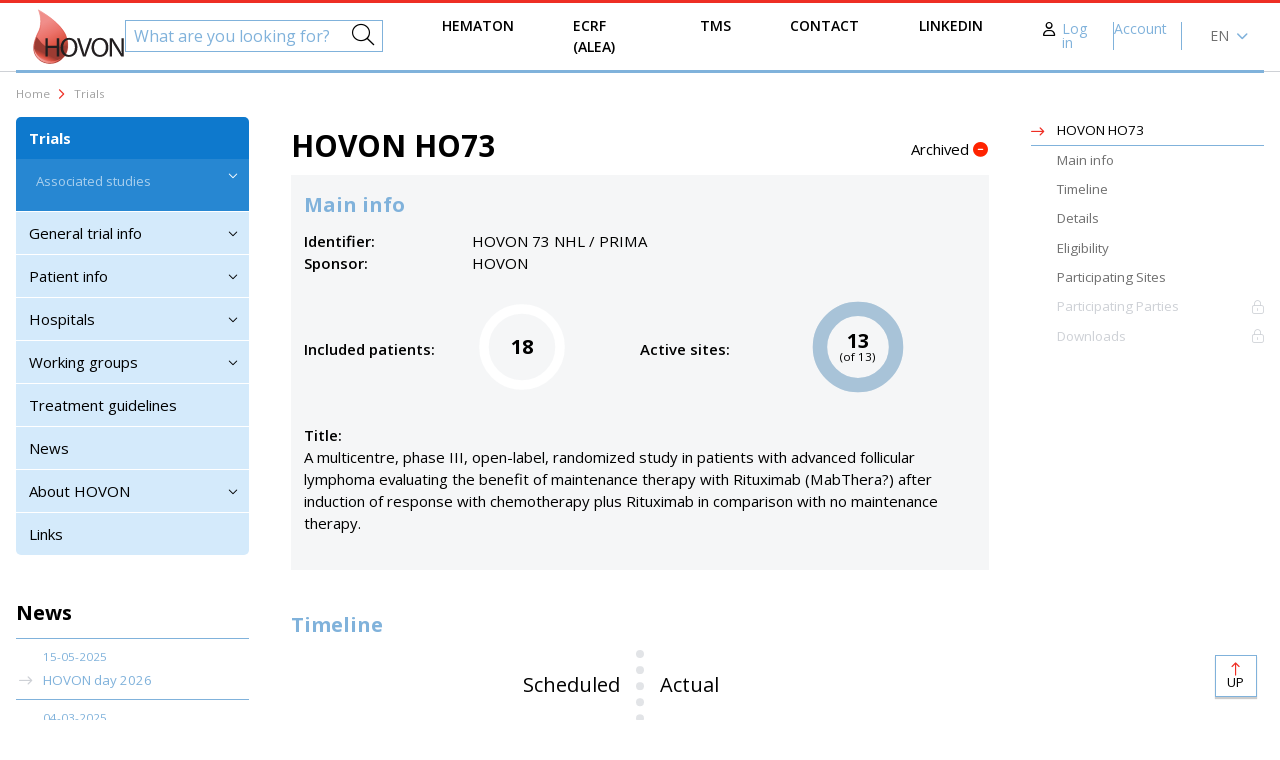

--- FILE ---
content_type: text/html; charset=utf-8
request_url: https://hovon.nl/en/trials/ho73
body_size: 7600
content:
<!DOCTYPE html>
<html>
	<head>
		<meta name="viewport" content="width=device-width, initial-scale=1"/>
        <link rel="apple-touch-icon" sizes="180x180" href="/_theme/hovon/images/frontend/favicon/apple-touch-icon.png">
        <link rel="icon" type="image/png" sizes="32x32" href="/_theme/hovon/images/frontend/favicon/favicon-32x32.png">
        <link rel="icon" type="image/png" sizes="16x16" href="/_theme/hovon/images/frontend/favicon/favicon-16x16.png">
        <link rel="manifest" href="/_theme/hovon/images/frontend/favicon/site.webmanifest">
        <link rel="mask-icon" href="/_theme/hovon/images/frontend/favicon/safari-pinned-tab.svg" color="#ee2e24">
        <meta name="msapplication-TileColor" content="#b91d47">
        <meta name="msapplication-config" content="/_theme/hovon/images/frontend/favicon/browserconfig.xml">
        <meta name="theme-color" content="#ffffff">
        <meta http-equiv="X-UA-Compatible" content="IE=edge" />
<meta http-equiv="content-type" content="text/html; charset=utf-8" />
<meta name="robots" content="index,follow" />
<meta name="generator" content="Wenetic CMS" />
<title>Trials</title>
<meta property="og:title" content="Trials" />
<link rel="canonical" href="https://hovon.nl/en/trials/ho73" />
<link rel="shortcut icon" type="image/ico" href="/_theme/hovon/images/favicon.ico" />
<link rel="alternate" href="https://hovon.nl/en" hreflang="en" />		<link rel="stylesheet" type="text/css" href="/_cache/_public/core_1030d32df27923a96bb09463d37f4e26.css" nonce=""/>
<link rel="stylesheet" type="text/css" href="/_cache/_public/default_3a0f1f18d21926d26735c8802906890a.css" nonce=""/>
<link rel="stylesheet" type="text/css" media="screen" href="/_cache/_public/default_6f904186f44b574326e7d3f014a79f2c.css" nonce=""/>
<link rel="stylesheet" type="text/css" media="print" href="/_cache/_public/default_2e97c1c14fc6953a475807e44ad6a3d9.css" nonce=""/>
		<script type="text/javascript" src="https://maps.googleapis.com/maps/api/js?key=AIzaSyBUxZu7A3N9EpmPDDSbDKx2VzLUIwVuCxA"></script>
<script type="text/javascript" src="/_cache/_public/core_6101d2a24abb53e081699ac3c515e5bc.js"></script>
<script type="text/javascript" src="/_cache/_public/default_d5b1cca6ac9424748b269cb4948d257f.js"></script>
<script type="text/javascript" nonce="">const dataLayer = window.dataLayer || [];</script>
<script type="text/javascript" nonce="">(function($) { $(document).ready(function(){ const bAllowDataLayers = true; }); })(jQuery);</script>
	</head>
	<body>
		        <div id="header-wrap">
            <header>
                <div class="inner">
                    <a href="/en" id="logo">
                        <img src="/_theme/hovon/images/frontend/logo-hovon.svg" />
                    </a>
                    <div class="search searchForm"
        >
    
    <div class="form" id="form-element-1-696fdef9c022d-holder">
		<form
		id="form-element-1-696fdef9c022d"		class="showQuickResults"		method="get"
		action="https://hovon.nl/en/search"
		        	>
					<div  id="form-element-3-696fdef9c056c-holder" class="input hidden">
	<input
		id="form-element-3-696fdef9c056c"
		class="s-hidden-field"		type="hidden"
		name="s"
		value="5"
					/>
    </div>
					<div  id="form-element-2-696fdef9c04d6-holder"
     class="input text">
        <input
        id="form-element-2-696fdef9c04d6"
        class="autoComp-search-query"                                                        autocomplete="off"        placeholder="What are you looking for?"        type="text"
        name="q"
        value=""
                    data-autocomplete="true"
                    data-quickresult="https://hovon.nl/en/search/autocomplete"
                    />
        <div class="autoComp-search-results-holder">

        
            <div id="autoComp-toggle-autocomplete" class="autoComp-search-results autoComp-search-results-autocomplete  " ></div>

        
    </div>    </div>
					<div  id="form-element-4-696fdef9c05d0-holder"
     class="input button">
    <button
            id="form-element-4-696fdef9c05d0"
                                    type="submit"
            name="search"
                                        >
        <span class="w-search-submit-label">Search</span><span aria-hidden="true" class="w-search-submit-icon"></span>    </button>

    </div>			</form>
</div></div>                    <ul id="header-menu" class="no-mobile">
			<li class="link">
			<a href="https://www.hematon.nl/" target="_blank">Hematon</a>
					</li>
			<li class="link">
			<a href="https://aleaclinical.com/Hovon/DM/DELogin.aspx?refererPath=DEHome.aspx" target="_blank">eCRF (ALEA)</a>
					</li>
			<li class="link">
			<a href="https://hovon.clinicalconductor.com/CCEWeb/Forms/frmHome.aspx" target="_blank">TMS</a>
					</li>
			<li class="link">
			<a href="/en/contact">Contact</a>
					</li>
			<li class="link">
			<a href="https://www.linkedin.com/company/hovon" target="_blank">LinkedIn</a>
					</li>
		</ul>                    <div class="user-links no-mobile">
                                                <span class="login">
                            <a href="/en/login?returnUrl=/en/trials/ho73">
                                Log in                            </a>
                        </span>
                                                <ul class="user-menu">
			<li class="link">
			<a href="/en/account">Account</a>
					</li>
		</ul>                                            </div>
                    <div class="languages no-mobile">
                        <ul>
                                                                                                                        <li>
                                    <a href="https://hovon.nl/nl">nl</a>
                                </li>
                                                                                            <li class="active">
                                    <a href="/en">en</a>
                                </li>
                                                    </ul>
                    </div>
                    <div id="mobile-toggle" class="mobile">
                        <span id="mobile-toggle-icon"></span>
                        <span id="mobile-toggle-title">Menu</span>
                    </div>
                    <div id="mobile-menu-wrap" class="mobile">
                        <div class="mobile-inner">
                            <div id="mobile-top">
                                <div class="user-links">
                                                                            <span class="login">
                                            <a href="/en/login?returnUrl=/en/trials/ho73">
                                                Log in                                            </a>
                                        </span>
                                                                        <ul class="user-menu">
			<li class="link">
			<a href="/en/account">Account</a>
					</li>
		</ul>                                                                    </div>
                                <div class="languages">
                                    <ul>
                                                                                                                                                                        <li>
                                                <a href="https://hovon.nl/nl">nl</a>
                                            </li>
                                                                                                                                <li class="active">
                                                <a href="/en">en</a>
                                            </li>
                                                                            </ul>
                                </div>
                            </div>
                            <nav>
                                <ul id="mobile-menu-top">
			<li class="link">
			<a href="https://www.hematon.nl/" target="_blank">
                Hematon                            </a>
					</li>
			<li class="link">
			<a href="https://aleaclinical.com/Hovon/DM/DELogin.aspx?refererPath=DEHome.aspx" target="_blank">
                eCRF (ALEA)                            </a>
					</li>
			<li class="link">
			<a href="https://hovon.clinicalconductor.com/CCEWeb/Forms/frmHome.aspx" target="_blank">
                TMS                            </a>
					</li>
			<li class="link">
			<a href="/en/contact">
                Contact                            </a>
					</li>
			<li class="link">
			<a href="https://www.linkedin.com/company/hovon" target="_blank">
                LinkedIn                            </a>
					</li>
		</ul>                                <ul id="mobile-menu-main">
			<li class="section">
			<a href="/en">
                Trials                
                            </a>
			<span class="menu-toggle open"></span><ul>
			<li class="link">
			<a href="/en/trials/associated-studies">
                Associated studies                
                            </a>
			<span class="menu-toggle"></span><ul>
			<li class="link">
			<a href="/en/trials/associated-studies/all">
                ALL                            </a>
					</li>
			<li class="link">
			<a href="/en/trials/associated-studies/cll">
                CLL                            </a>
					</li>
			<li class="link">
			<a href="/en/trials/associated-studies/cml-mpn">
                CML-MPN                            </a>
					</li>
			<li class="link">
			<a href="/en/trials/associated-studies/llpc">
                LLPC                             </a>
					</li>
			<li class="link">
			<a href="/en/trials/associated-studies/leukemia">
                Leukemia                             </a>
					</li>
			<li class="link">
			<a href="/en/trials/associated-studies/lymphoma">
                Lymphoma                             </a>
					</li>
			<li class="link">
			<a href="/en/trials/associated-studies/myeloma">
                Myeloma                            </a>
					</li>
			<li class="link">
			<a href="/en/trials/associated-studies/sct">
                SCT                            </a>
					</li>
		</ul>		</li>
		</ul>		</li>
			<li class="link">
			<a href="/en/general-trial-info">
                General trial info                
                            </a>
			<span class="menu-toggle"></span><ul>
			<li class="link">
			<a href="/en/general-trial-info/trialstartup">
                Trial start-up                
                            </a>
			<span class="menu-toggle"></span><ul>
			<li class="link">
			<a href="/en/general-trial-info/trialstartup/docusign">
                DocuSign                            </a>
					</li>
		</ul>		</li>
			<li class="link">
			<a href="/en/general-trial-info/trial-execution">
                Trial execution                
                            </a>
			<span class="menu-toggle"></span><ul>
			<li class="link">
			<a href="/en/general-trial-info/trial-execution/trial-documents">
                Trial documents                            </a>
					</li>
			<li class="link">
			<a href="/en/general-trial-info/trial-execution/data-management-info">
                Data management info                            </a>
					</li>
			<li class="link">
			<a href="/en/general-trial-info/trial-execution/alea-ecrf">
                ALEA eCRF                            </a>
					</li>
			<li class="link">
			<a href="/en/general-trial-info/trial-execution/serious-breaches">
                Serious Breaches                            </a>
					</li>
			<li class="link">
			<a href="/en/general-trial-info/trial-execution/monitoring">
                Monitoring                            </a>
					</li>
			<li class="link">
			<a href="/en/general-trial-info/trial-execution/safety">
                Pharmacovigilance                            </a>
					</li>
			<li class="link">
			<a href="/en/general-trial-info/trial-execution/reimbursement">
                Reimbursement                            </a>
					</li>
		</ul>		</li>
			<li class="link">
			<a href="/en/general-trial-info/trial-close-out">
                Trial close-out                            </a>
					</li>
		</ul>		</li>
			<li class="link">
			<a href="/en/patient-info-1">
                Patient info                
                            </a>
			<span class="menu-toggle"></span><ul>
			<li class="link">
			<a href="/en/patient-info-1/participation-in-a-trial">
                Participation in a trial                            </a>
					</li>
			<li class="link">
			<a href="/en/patient-info-1/your-privacy">
                Your privacy                            </a>
					</li>
			<li class="link">
			<a href="/en/patient-info-1/links-for-patients">
                Links for patients                            </a>
					</li>
		</ul>		</li>
			<li class="link">
			<a href="/en/hospitals/hovon-hospitals">
                Hospitals                
                            </a>
			<span class="menu-toggle"></span><ul>
			<li class="link">
			<a href="/en/hospitals/hovon-hospitals">
                HOVON hospitals                            </a>
					</li>
			<li class="link">
			<a href="/en/hospitals/per-region-nl">
                Per region (NL)                            </a>
					</li>
			<li class="link">
			<a href="/en/hospitals/echelon-classification">
                Echelon classification                            </a>
					</li>
			<li class="link">
			<a href="/en/hospitals/participating-sites">
                Participating sites                            </a>
					</li>
		</ul>		</li>
			<li class="link">
			<a href="/en/working-groups">
                Working groups                
                            </a>
			<span class="menu-toggle"></span><ul>
			<li class="link">
			<a href="/en/working-groups/disease-specific-work-groups">
                Disease-specific work groups                
                            </a>
			<span class="menu-toggle"></span><ul>
			<li class="link">
			<a href="/en/working-groups/disease-specific-work-groups/cll">
                CLL                            </a>
					</li>
			<li class="link">
			<a href="/en/working-groups/disease-specific-work-groups/cml-mpn">
                CML-MPN                            </a>
					</li>
			<li class="link">
			<a href="/en/working-groups/disease-specific-work-groups/histio-lympho">
                Histio-Lympho                            </a>
					</li>
			<li class="link">
			<a href="/en/working-groups/disease-specific-work-groups/leukemia">
                Leukemia                            </a>
					</li>
			<li class="link">
			<a href="/en/working-groups/disease-specific-work-groups/lymphoma">
                Lymphoma                            </a>
					</li>
			<li class="link">
			<a href="/en/working-groups/disease-specific-work-groups/myeloma">
                Myeloma                            </a>
					</li>
		</ul>		</li>
			<li class="link">
			<a href="/en/working-groups/treatment-specific-modality-work-groups">
                Treatment specific modality work groups                
                            </a>
			<span class="menu-toggle"></span><ul>
			<li class="link">
			<a href="/en/working-groups/treatment-specific-modality-work-groups/iec">
                IEC                            </a>
					</li>
			<li class="link">
			<a href="/en/working-groups/treatment-specific-modality-work-groups/llpc">
                LLPC                            </a>
					</li>
			<li class="link">
			<a href="/en/working-groups/treatment-specific-modality-work-groups/sct">
                SCT                            </a>
					</li>
			<li class="link">
			<a href="/en/working-groups/treatment-specific-modality-work-groups/supportive-care">
                Supportive care                            </a>
					</li>
		</ul>		</li>
			<li class="link">
			<a href="/en/working-groups/technical-work-groups">
                Technical work groups                
                            </a>
			<span class="menu-toggle"></span><ul>
			<li class="link">
			<a href="/en/working-groups/technical-work-groups/hop">
                HOP                            </a>
					</li>
			<li class="link">
			<a href="/en/working-groups/technical-work-groups/imaging">
                Imaging                            </a>
					</li>
			<li class="link">
			<a href="/en/working-groups/technical-work-groups/modhem">
                MODHEM                            </a>
					</li>
			<li class="link">
			<a href="/en/working-groups/technical-work-groups/wsn">
                WSN                            </a>
					</li>
		</ul>		</li>
			<li class="link">
			<a href="/en/working-groups/supportive-committees">
                Supportive committees                
                            </a>
			<span class="menu-toggle"></span><ul>
			<li class="link">
			<a href="/en/working-groups/supportive-committees/nkh">
                NKH                            </a>
					</li>
			<li class="link">
			<a href="/en/working-groups/supportive-committees/to">
                T&O                            </a>
					</li>
			<li class="link">
			<a href="/en/working-groups/supportive-committees/puc-review">
                PUC review                            </a>
					</li>
		</ul>		</li>
		</ul>		</li>
			<li class="link">
			<a href="/en/treatment-guidelines">
                Treatment guidelines                            </a>
					</li>
			<li class="link">
			<a href="/en/news">
                News                            </a>
					</li>
			<li class="link">
			<a href="/en/about-hovon">
                About HOVON                
                            </a>
			<span class="menu-toggle"></span><ul>
			<li class="link">
			<a href="/en/about-hovon/hovon-mission-and-vision">
                HOVON mission and vision                            </a>
					</li>
			<li class="link">
			<a href="/en/about-hovon/hovon-central-office">
                HOVON central office                            </a>
					</li>
			<li class="link">
			<a href="/en/about-hovon/hovon-clinical-operations">
                HOVON Clinical operations                            </a>
					</li>
		</ul>		</li>
			<li class="link">
			<a href="/en/links">
                Links                            </a>
					</li>
		</ul>                            </nav>
                        </div>
                    </div>
                </div>
            </header>

            <ol id="breadcrumbs">
                <li>
                    <a href="/en">Home</a>
                </li>
                                                                                <li>
                            <a href="/en">Trials</a>
                        </li>
                                                </ol>
        </div>
        <div id="content">
            <aside id="sidebar1">
                <div class="inner">
                    <nav class="no-mobile">
		                <ul id="main-menu">
			<li class="section">
			<a href="/en">
                Trials                
                            </a>
			<span class="menu-toggle open"></span><ul>
			<li class="link">
			<a href="/en/trials/associated-studies">
                Associated studies                
                            </a>
			<span class="menu-toggle"></span><ul>
			<li class="link">
			<a href="/en/trials/associated-studies/all">
                ALL                            </a>
					</li>
			<li class="link">
			<a href="/en/trials/associated-studies/cll">
                CLL                            </a>
					</li>
			<li class="link">
			<a href="/en/trials/associated-studies/cml-mpn">
                CML-MPN                            </a>
					</li>
			<li class="link">
			<a href="/en/trials/associated-studies/llpc">
                LLPC                             </a>
					</li>
			<li class="link">
			<a href="/en/trials/associated-studies/leukemia">
                Leukemia                             </a>
					</li>
			<li class="link">
			<a href="/en/trials/associated-studies/lymphoma">
                Lymphoma                             </a>
					</li>
			<li class="link">
			<a href="/en/trials/associated-studies/myeloma">
                Myeloma                            </a>
					</li>
			<li class="link">
			<a href="/en/trials/associated-studies/sct">
                SCT                            </a>
					</li>
		</ul>		</li>
		</ul>		</li>
			<li class="link">
			<a href="/en/general-trial-info">
                General trial info                
                            </a>
			<span class="menu-toggle"></span><ul>
			<li class="link">
			<a href="/en/general-trial-info/trialstartup">
                Trial start-up                
                            </a>
			<span class="menu-toggle"></span><ul>
			<li class="link">
			<a href="/en/general-trial-info/trialstartup/docusign">
                DocuSign                            </a>
					</li>
		</ul>		</li>
			<li class="link">
			<a href="/en/general-trial-info/trial-execution">
                Trial execution                
                            </a>
			<span class="menu-toggle"></span><ul>
			<li class="link">
			<a href="/en/general-trial-info/trial-execution/trial-documents">
                Trial documents                            </a>
					</li>
			<li class="link">
			<a href="/en/general-trial-info/trial-execution/data-management-info">
                Data management info                            </a>
					</li>
			<li class="link">
			<a href="/en/general-trial-info/trial-execution/alea-ecrf">
                ALEA eCRF                            </a>
					</li>
			<li class="link">
			<a href="/en/general-trial-info/trial-execution/serious-breaches">
                Serious Breaches                            </a>
					</li>
			<li class="link">
			<a href="/en/general-trial-info/trial-execution/monitoring">
                Monitoring                            </a>
					</li>
			<li class="link">
			<a href="/en/general-trial-info/trial-execution/safety">
                Pharmacovigilance                            </a>
					</li>
			<li class="link">
			<a href="/en/general-trial-info/trial-execution/reimbursement">
                Reimbursement                            </a>
					</li>
		</ul>		</li>
			<li class="link">
			<a href="/en/general-trial-info/trial-close-out">
                Trial close-out                            </a>
					</li>
		</ul>		</li>
			<li class="link">
			<a href="/en/patient-info-1">
                Patient info                
                            </a>
			<span class="menu-toggle"></span><ul>
			<li class="link">
			<a href="/en/patient-info-1/participation-in-a-trial">
                Participation in a trial                            </a>
					</li>
			<li class="link">
			<a href="/en/patient-info-1/your-privacy">
                Your privacy                            </a>
					</li>
			<li class="link">
			<a href="/en/patient-info-1/links-for-patients">
                Links for patients                            </a>
					</li>
		</ul>		</li>
			<li class="link">
			<a href="/en/hospitals/hovon-hospitals">
                Hospitals                
                            </a>
			<span class="menu-toggle"></span><ul>
			<li class="link">
			<a href="/en/hospitals/hovon-hospitals">
                HOVON hospitals                            </a>
					</li>
			<li class="link">
			<a href="/en/hospitals/per-region-nl">
                Per region (NL)                            </a>
					</li>
			<li class="link">
			<a href="/en/hospitals/echelon-classification">
                Echelon classification                            </a>
					</li>
			<li class="link">
			<a href="/en/hospitals/participating-sites">
                Participating sites                            </a>
					</li>
		</ul>		</li>
			<li class="link">
			<a href="/en/working-groups">
                Working groups                
                            </a>
			<span class="menu-toggle"></span><ul>
			<li class="link">
			<a href="/en/working-groups/disease-specific-work-groups">
                Disease-specific work groups                
                            </a>
			<span class="menu-toggle"></span><ul>
			<li class="link">
			<a href="/en/working-groups/disease-specific-work-groups/cll">
                CLL                            </a>
					</li>
			<li class="link">
			<a href="/en/working-groups/disease-specific-work-groups/cml-mpn">
                CML-MPN                            </a>
					</li>
			<li class="link">
			<a href="/en/working-groups/disease-specific-work-groups/histio-lympho">
                Histio-Lympho                            </a>
					</li>
			<li class="link">
			<a href="/en/working-groups/disease-specific-work-groups/leukemia">
                Leukemia                            </a>
					</li>
			<li class="link">
			<a href="/en/working-groups/disease-specific-work-groups/lymphoma">
                Lymphoma                            </a>
					</li>
			<li class="link">
			<a href="/en/working-groups/disease-specific-work-groups/myeloma">
                Myeloma                            </a>
					</li>
		</ul>		</li>
			<li class="link">
			<a href="/en/working-groups/treatment-specific-modality-work-groups">
                Treatment specific modality work groups                
                            </a>
			<span class="menu-toggle"></span><ul>
			<li class="link">
			<a href="/en/working-groups/treatment-specific-modality-work-groups/iec">
                IEC                            </a>
					</li>
			<li class="link">
			<a href="/en/working-groups/treatment-specific-modality-work-groups/llpc">
                LLPC                            </a>
					</li>
			<li class="link">
			<a href="/en/working-groups/treatment-specific-modality-work-groups/sct">
                SCT                            </a>
					</li>
			<li class="link">
			<a href="/en/working-groups/treatment-specific-modality-work-groups/supportive-care">
                Supportive care                            </a>
					</li>
		</ul>		</li>
			<li class="link">
			<a href="/en/working-groups/technical-work-groups">
                Technical work groups                
                            </a>
			<span class="menu-toggle"></span><ul>
			<li class="link">
			<a href="/en/working-groups/technical-work-groups/hop">
                HOP                            </a>
					</li>
			<li class="link">
			<a href="/en/working-groups/technical-work-groups/imaging">
                Imaging                            </a>
					</li>
			<li class="link">
			<a href="/en/working-groups/technical-work-groups/modhem">
                MODHEM                            </a>
					</li>
			<li class="link">
			<a href="/en/working-groups/technical-work-groups/wsn">
                WSN                            </a>
					</li>
		</ul>		</li>
			<li class="link">
			<a href="/en/working-groups/supportive-committees">
                Supportive committees                
                            </a>
			<span class="menu-toggle"></span><ul>
			<li class="link">
			<a href="/en/working-groups/supportive-committees/nkh">
                NKH                            </a>
					</li>
			<li class="link">
			<a href="/en/working-groups/supportive-committees/to">
                T&O                            </a>
					</li>
			<li class="link">
			<a href="/en/working-groups/supportive-committees/puc-review">
                PUC review                            </a>
					</li>
		</ul>		</li>
		</ul>		</li>
			<li class="link">
			<a href="/en/treatment-guidelines">
                Treatment guidelines                            </a>
					</li>
			<li class="link">
			<a href="/en/news">
                News                            </a>
					</li>
			<li class="link">
			<a href="/en/about-hovon">
                About HOVON                
                            </a>
			<span class="menu-toggle"></span><ul>
			<li class="link">
			<a href="/en/about-hovon/hovon-mission-and-vision">
                HOVON mission and vision                            </a>
					</li>
			<li class="link">
			<a href="/en/about-hovon/hovon-central-office">
                HOVON central office                            </a>
					</li>
			<li class="link">
			<a href="/en/about-hovon/hovon-clinical-operations">
                HOVON Clinical operations                            </a>
					</li>
		</ul>		</li>
			<li class="link">
			<a href="/en/links">
                Links                            </a>
					</li>
		</ul>                    </nav>
	                <div class="news latest"
        >
    	<div class="moduleTitle">News</div>
    
    <div class="news-list">
	        <a class="news-item" href="/en/news/hovon-day-2026">
            <div class="news-content">
                <div class="news-date">15-05-2025</div>
                <h3 class="news-title">HOVON day 2026</h3>
            </div>
        </a>
	        <a class="news-item" href="/en/news/hovon-financial-support-for-printing-costs-of-your-phd-thesis">
            <div class="news-content">
                <div class="news-date">04-03-2025</div>
                <h3 class="news-title">HOVON Financial Support for Printing Costs  of Your PhD Thesis</h3>
            </div>
        </a>
	</div>
<div class="news-actions">
    <a class="pijl-rechts" href="/en/news">
		View more    </a>
</div></div>                </div>
            </aside>

            <main>
		        <div class="trialmanager list"
        >
    
    <article>
    <div class="trial-header">
        <h1 class="trial-title">
            HOVON HO73         </h1>
                    <div class="trial-status-wrap">
                Archived                <span class="trial-status" data-status="archived"></span>
            </div>
            </div>

    <section data-content="main">
        
        <h1>Main info</h1>
        <dl>
                                            <dt>Identifier:</dt>
                <dd>HOVON 73 NHL / PRIMA</dd>
                                            <dt>Sponsor:</dt>
                <dd>HOVON</dd>
                                                                            
                                        <dt class="trial-patients"> Included patients:</dt>
                <dd class="trial-patients">
                                        <div class="trial-graph">
                        <svg viewbox="-4 -4 41.83098862 41.83098862" width="100" height="100"
                             xmlns="http://www.w3.org/2000/svg">
                            <circle stroke="#ffffff" stroke-width="4" fill="none" cx="16.91549431" cy="16.91549431"
                                    r="15.91549431"/>
                            <circle stroke="#A8C3D8" stroke-width="6" stroke-dasharray="0,100"
                                    fill="none" transform="rotate(-90 16.91549431 16.91549431)" cx="16.91549431"
                                    cy="16.91549431" r="15.91549431"/>
                        </svg>
                        <div>
                            <div
                                class="current">18</div>
                                                    </div>
                    </div>
                </dd>
                                        <dt class="trial-sites">Active sites:</dt>
                <dd class="trial-sites">
                                                            <div class="trial-graph">
                        <svg viewbox="-4 -4 41.83098862 41.83098862" width="100" height="100"
                             xmlns="http://www.w3.org/2000/svg">
                            <circle stroke="#ffffff" stroke-width="4" fill="none" cx="16.91549431" cy="16.91549431"
                                    r="15.91549431"/>
                            <circle stroke="#A8C3D8" opacity="0.4" stroke-width="6"
                                    stroke-dasharray="100,100" fill="none"
                                    transform="rotate(-90 16.91549431 16.91549431)" cx="16.91549431" cy="16.91549431"
                                    r="15.91549431"/>
                        <circle stroke="#A8C3D8" stroke-width="6" stroke-dasharray="100,100" fill="none" transform="rotate(-90 16.91549431 16.91549431)" cx="16.91549431" cy="16.91549431" r="15.91549431" />
                    </svg>
                    <div>
                        <div class="current">13</div>
	                                            <div class="total">(of 13)</div>
	                                        </div>
                </div>
                            </dd>
                        
            <dt class="trial-title trial-wide">Title:</dt>
            <dd><p>A multicentre, phase III, open-label, randomized study in patients with advanced follicular lymphoma evaluating the benefit of maintenance therapy with Rituximab (MabThera?) after induction of response with chemotherapy plus Rituximab in comparison with no maintenance therapy.</p></dd>
        </dl>
    </section>

        <section data-content="timeline">
        <h1>Timeline</h1>
        <div class="timeline-wrap">
            <div class="timeline-header">
                <div data-scheduled="1">Scheduled</div>
                <div data-scheduled="0">Actual</div>
            </div>
            <div class="timeline-container">
                		                                                <div class="timeline-item" data-date="1137711600" data-scheduled="0">
                        <div class="timeline-year">2006</div>
                        <div class="timeline-details">
                            <div class="timeline-day">20 Jan</div>
                            <div class="timeline-name">Activated</div>
                        </div>
                    </div>
		                                                <div class="timeline-item" data-date="1174946400" data-scheduled="0">
                        <div class="timeline-year">2007</div>
                        <div class="timeline-details">
                            <div class="timeline-day">27 Mar</div>
                            <div class="timeline-name">CloseoutInProgressLastPtOutActualStart</div>
                        </div>
                    </div>
		                                                <div class="timeline-item" data-date="1444687200" data-scheduled="0">
                        <div class="timeline-year">2015</div>
                        <div class="timeline-details">
                            <div class="timeline-day">13 Oct</div>
                            <div class="timeline-name">Archived</div>
                        </div>
                    </div>
		                                                <div class="timeline-item timeline-today" data-date="1768939257"></div>
                                        <div class="timeline-item" data-date="1918072800" data-scheduled="1">
                        <div class="timeline-year">2030</div>
                        <div class="timeline-details">
                            <div class="timeline-day">13 Oct</div>
                            <div class="timeline-name">Destruction</div>
                        </div>
                    </div>
		                    </div>
        </div>
    </section>
    
    
    
        <section data-content="details">
        <h1>Details</h1>
        <dl>
            <dt>Phase:</dt>
            <dd>Prospective randomized Phase III study</dd>
            <dt>Monitoring Type:</dt>
            <dd></dd>
            <dt class="trial-wide">Objectives:</dt>
            <dd></dd>
        </dl>
    </section>
    
	    <section data-content="eligibility">
        <h1>Eligibility</h1>
        <dl>
            <dt class="trial-wide">Inclusion Criteria:</dt>
            <dd><ul><li>Histologically confirmed follicular lymphoma grade 1, 2 or 3a.</li>
<li>Patients previously untreated.</li>
<li>Patients with at least one of the following symptoms requiring initiation of treatment:</li>
</ul><p>a. Bulky disease at study entry according to the GELF criteria: nodal or extranodal mass > 7cm in its greater diameter<br />
b. B symptoms<br />
c. Elevated serum LDH or b2-microglobulin<br />
d. involvement of at least 3 nodal sites (each with a diameter greater than 3 cm) symptomatic splenic enlargement<br />
e. compressive syndrome<br />
f. pleural/peritoneal effusion</p><ul><li>Age must be &gt;= 18 years.</li>
<li>Performance status &lt;= 2 on the ECOG scale (see appendix E).</li>
<li>Adequate hematological function within 28 days prior to registration (unless those abnormalities are related to lymphoma extension), this includes:</li>
</ul><p>a. Hemoglobin >= 8.0 g/dl (5.0 mmol/L)<br />
b. Absolute neutrophil count (ANC) >= 1.5 10 ^9/L<br />
c. Platelet count >= 100 10 ^9/L</p><ul><li>Women are not breast feeding, are using effective contraception, are not pregnant and agree not to become pregnant during participation in the trial and during the 12 months thereafter. Men agree not to father a child during participation in the trial and during the 12 months thereafter.</li>
<li>Having previously signed a written informed consent form.</li></ul><p>Patient Eligibility Criteria for randomization:</p><ul><li>All lesions reported in the on-study form have been re-evaluated.</li>
<li>Patient must have reached a PR, CRu or CR. (According to appendix C)</li>
<li>Patient should have received all full doses of induction treatment, excepted planned modifications.</li></ul></dd>
            <dt class="trial-wide">Exclusion Criteria:</dt>
            <dd><ul><li>Transformation to high-grade lymphoma (secondary to low-grade follicular lymphoma).</li>
<li>Grade 3b follicular lymphoma.</li>
<li>Presence or history of CNS disease (either CNS lymphoma or lymphomatous meningitis).</li>
<li>Patients regularly taking corticosteroids during the last 4 weeks, unless administered at a dose equivalent to &lt;= 20 mg/day prednisone.</li>
<li>Patients with prior or concomitant malignancies except non-melanoma skin cancer or adequately treated in situ cervical cancer.</li>
<li>Major surgery (excluding lymph node biopsy) within 28 days prior to registration.</li>
<li>Poor renal function: Serum creatinine &gt; 2.0 mg/dl (197 micromol/L),</li>
<li>Poor hepatic function: total bilirubin &gt; 2.0 mg/dl (34 micromol/L), AST (SGOT) &gt; 3 x the upper limit of normal unless these abnormalities are related to lymphoma.</li>
<li>Known HIV infection or active HBV or HCV infection.</li>
<li>Serious underlying medical conditions, which could impair the ability of the patient to participate in the trial (e.g. ongoing infection, uncontrolled diabetes mellitus, gastric ulcers, active autoimmune disease). Judgment is up to the investigator.</li>
<li>Life expectancy &lt; 6 months</li>
<li>Known sensitivity or allergy to murine products</li>
<li>Treatment within a clinical trial within 30 days prior to trial entry</li>
<li>Adult patient under tutelage.</li></ul><p>Exclusion Criteria for randomization:</p><ul><li>Serious underlying medical conditions, which could impair the ability of the patient to participate in the trial (e.g. ongoing infection, uncontrolled diabetes mellitus, gastric ulcers, active autoimmune disease). Judgment is up to the investigator.</li>
<li>Patient with delayed chemotherapy courses for more than 2 weeks (&gt; 14 days).</li></ul></dd>
        </dl>
    </section>
	
	
                <section data-content="sites">
            <h1>Participating Sites</h1>
            <div class="sites-disclaimer"></div>
            <div class="sites-header">
                <div class="sites-header-title">Site</div>
                <div class="sites-header-results">
                    <div
                        class="sites-count">13 results</div>
                    <div class="sites-order-prefix">Order by</div>
                    <div class="sites-order">
                        <div data-order="rate"
                             data-direction="down">Accrual rate</div>
                        <div data-order="date">Activation date</div>
                    </div>
                </div>
            </div>
            <div class="sites-wrap" data-order="">
                                    <div class="site-item" data-latitude=""
                         data-longitude="" data-status="Active"
                         data-activation=""
                         data-patients="4">
                        <div class="site-name"
                             title="NL-Amsterdam-AMC">NL-Amsterdam-AMC</div>
                        <div class="site-patients">
                            <div class="site-patients-bar"
                                 style="width: 100%"></div>
                            <div class="site-patients-number">4</div>
                        </div>
                        <div
                            class="site-activation-date"></div>
                                                    <meta name="site-name" content="Academisch Medisch Centrum Amsterdam">                        <meta name="site-postcode" content="1105 AZ">
                        <meta name="site-city" content="Amsterdam">
                    </div>
                                    <div class="site-item" data-latitude=""
                         data-longitude="" data-status="Active"
                         data-activation=""
                         data-patients="3">
                        <div class="site-name"
                             title="NL-Amsterdam-AVL">NL-Amsterdam-AVL</div>
                        <div class="site-patients">
                            <div class="site-patients-bar"
                                 style="width: 75%"></div>
                            <div class="site-patients-number">3</div>
                        </div>
                        <div
                            class="site-activation-date"></div>
                                                    <meta name="site-name" content="Antoni van Leeuwenhoek Ziekenhuis">                        <meta name="site-postcode" content="1066 CX">
                        <meta name="site-city" content="Amsterdam">
                    </div>
                                    <div class="site-item" data-latitude=""
                         data-longitude="" data-status="Active"
                         data-activation=""
                         data-patients="3">
                        <div class="site-name"
                             title="NL-Amsterdam-VUMC">NL-Amsterdam-VUMC</div>
                        <div class="site-patients">
                            <div class="site-patients-bar"
                                 style="width: 75%"></div>
                            <div class="site-patients-number">3</div>
                        </div>
                        <div
                            class="site-activation-date"></div>
                                                    <meta name="site-name" content="Vrije Universitair Medische Centra">                        <meta name="site-postcode" content="1081 HV">
                        <meta name="site-city" content="Amsterdam">
                    </div>
                                    <div class="site-item" data-latitude=""
                         data-longitude="" data-status="Active"
                         data-activation=""
                         data-patients="2">
                        <div class="site-name"
                             title="NL-Den Haag-HAGA">NL-Den Haag-HAGA</div>
                        <div class="site-patients">
                            <div class="site-patients-bar"
                                 style="width: 50%"></div>
                            <div class="site-patients-number">2</div>
                        </div>
                        <div
                            class="site-activation-date"></div>
                                                    <meta name="site-name" content="HagaZiekenhuis">                        <meta name="site-postcode" content="2545 CH">
                        <meta name="site-city" content="Den Haag">
                    </div>
                                    <div class="site-item" data-latitude=""
                         data-longitude="" data-status="Active"
                         data-activation=""
                         data-patients="1">
                        <div class="site-name"
                             title="NL-Nieuwegein-ANTONIUS">NL-Nieuwegein-ANTONIUS</div>
                        <div class="site-patients">
                            <div class="site-patients-bar"
                                 style="width: 25%"></div>
                            <div class="site-patients-number">1</div>
                        </div>
                        <div
                            class="site-activation-date"></div>
                                                    <meta name="site-name" content="St. Antonius Ziekenhuis">                        <meta name="site-postcode" content="3435 CM">
                        <meta name="site-city" content="Nieuwegein">
                    </div>
                                    <div class="site-item" data-latitude=""
                         data-longitude="" data-status="Active"
                         data-activation=""
                         data-patients="1">
                        <div class="site-name"
                             title="NL-Leidschendam-HMCANTONIUSHOVE">NL-Leidschendam-HMCANTONIUSHOVE</div>
                        <div class="site-patients">
                            <div class="site-patients-bar"
                                 style="width: 25%"></div>
                            <div class="site-patients-number">1</div>
                        </div>
                        <div
                            class="site-activation-date"></div>
                                                    <meta name="site-name" content="MC Haaglanden, Antoniushove">                        <meta name="site-postcode" content="2262 BA">
                        <meta name="site-city" content="Leidschendam">
                    </div>
                                    <div class="site-item" data-latitude=""
                         data-longitude="" data-status="Active"
                         data-activation=""
                         data-patients="1">
                        <div class="site-name"
                             title="NL-Rotterdam-ERASMUSMC">NL-Rotterdam-ERASMUSMC</div>
                        <div class="site-patients">
                            <div class="site-patients-bar"
                                 style="width: 25%"></div>
                            <div class="site-patients-number">1</div>
                        </div>
                        <div
                            class="site-activation-date"></div>
                                                    <meta name="site-name" content="Erasmus MC">                        <meta name="site-postcode" content="3015 GD">
                        <meta name="site-city" content="Rotterdam">
                    </div>
                                    <div class="site-item" data-latitude=""
                         data-longitude="" data-status="Active"
                         data-activation=""
                         data-patients="1">
                        <div class="site-name"
                             title="NL-Rotterdam-EMCDANIEL">NL-Rotterdam-EMCDANIEL</div>
                        <div class="site-patients">
                            <div class="site-patients-bar"
                                 style="width: 25%"></div>
                            <div class="site-patients-number">1</div>
                        </div>
                        <div
                            class="site-activation-date"></div>
                                                    <meta name="site-name" content="Erasmus MC -  Daniel">                        <meta name="site-postcode" content="3015 CN">
                        <meta name="site-city" content="Rotterdam">
                    </div>
                                    <div class="site-item" data-latitude=""
                         data-longitude="" data-status="Active"
                         data-activation=""
                         data-patients="1">
                        <div class="site-name"
                             title="NL-Utrecht-DIAKONESSENUTRECHT">NL-Utrecht-DIAKONESSENUTRECHT</div>
                        <div class="site-patients">
                            <div class="site-patients-bar"
                                 style="width: 25%"></div>
                            <div class="site-patients-number">1</div>
                        </div>
                        <div
                            class="site-activation-date"></div>
                                                    <meta name="site-name" content="Diakonessenhuis">                        <meta name="site-postcode" content="3582 KE">
                        <meta name="site-city" content="Utrecht">
                    </div>
                                    <div class="site-item" data-latitude=""
                         data-longitude="" data-status="Active"
                         data-activation=""
                         data-patients="1">
                        <div class="site-name"
                             title="NL-Nijmegen-RADBOUDUMC">NL-Nijmegen-RADBOUDUMC</div>
                        <div class="site-patients">
                            <div class="site-patients-bar"
                                 style="width: 25%"></div>
                            <div class="site-patients-number">1</div>
                        </div>
                        <div
                            class="site-activation-date"></div>
                                                    <meta name="site-name" content="Radboudumc">                        <meta name="site-postcode" content="6525 GA">
                        <meta name="site-city" content="Nijmegen">
                    </div>
                                    <div class="site-item" data-latitude=""
                         data-longitude="" data-status="Active"
                         data-activation=""
                         data-patients="">
                        <div class="site-name"
                             title="NL-Hoorn-DIJKLANDERHOORN">NL-Hoorn-DIJKLANDERHOORN</div>
                        <div class="site-patients">
                            <div class="site-patients-bar"
                                 style="width: 0%"></div>
                            <div class="site-patients-number"></div>
                        </div>
                        <div
                            class="site-activation-date"></div>
                                                    <meta name="site-name" content="Dijklander Ziekenhuis loc. Hoorn">                        <meta name="site-postcode" content="1624 NP">
                        <meta name="site-city" content="Hoorn">
                    </div>
                                    <div class="site-item" data-latitude=""
                         data-longitude="" data-status="Archived"
                         data-activation=""
                         data-patients="">
                        <div class="site-name"
                             title="NL-Alkmaar-NWZ">NL-Alkmaar-NWZ</div>
                        <div class="site-patients">
                            <div class="site-patients-bar"
                                 style="width: 0%"></div>
                            <div class="site-patients-number"></div>
                        </div>
                        <div
                            class="site-activation-date"></div>
                                                    <meta name="site-name" content="Noordwest Ziekenhuisgroep">                        <meta name="site-postcode" content="1815 JD">
                        <meta name="site-city" content="Alkmaar">
                    </div>
                                    <div class="site-item" data-latitude=""
                         data-longitude="" data-status="Active"
                         data-activation=""
                         data-patients="">
                        <div class="site-name"
                             title="NL-Zutphen-GELREZUTPHEN">NL-Zutphen-GELREZUTPHEN</div>
                        <div class="site-patients">
                            <div class="site-patients-bar"
                                 style="width: 0%"></div>
                            <div class="site-patients-number"></div>
                        </div>
                        <div
                            class="site-activation-date"></div>
                                                    <meta name="site-name" content="Gelre ziekenhuizen, Zutphen">                        <meta name="site-postcode" content="7207 AE">
                        <meta name="site-city" content="Zutphen">
                    </div>
                            </div>
                            <div class="sites-toggle-wrap">
                    <a class="sites-toggle" data-showmore="Show more"
                       data-showless="Show less"></a>
                </div>
                    <div class="sites-map-wrap">
            <div class="sites-legend">
                <div>
                    <img src="/_module/trialmanager/theme/images/page/frontend/map-icon-active.svg" />
				    = Active hospitals                </div>
                <div>
                    <img src="/_module/trialmanager/theme/images/page/frontend/map-icon-inactive.svg" />
				    = Inactive hospitals                </div>
            </div>
            <div class="sites-map" data-icon-active="/_module/trialmanager/theme/images/page/frontend/map-icon-active.svg" data-icon-inactive="/_module/trialmanager/theme/images/page/frontend/map-icon-inactive.svg"></div>
        </div>
    </section>
        
	
        <section data-content="parties" class="restricted">
        <h1>Participating Parties</h1>
	        </section>
    
    
        <section data-content="downloads" class="restricted">
        <h1>Downloads</h1>
            </section>
    </article></div>            </main>

            <aside id="sidebar2">
                <div class="inner">
                    <div class="snippet index w-s-pageIndex"
        >
    
    <div class="page-index-item"></div>
</div>                </div>
            </aside>
        </div>

		<footer>
			<small>
				&copy; 2026 Copyright HOVON				<ul id="footer-menu">
			<li class="link">
			<a href="/en/privacy-statement">Privacy statement</a>
					</li>
		</ul>			</small>
		</footer>

        <a id="back2top">Up</a>

        	</body>
</html>

--- FILE ---
content_type: text/css
request_url: https://hovon.nl/_cache/_public/default_3a0f1f18d21926d26735c8802906890a.css
body_size: 9029
content:
@import url('//fonts.googleapis.com/css?family=Open+Sans:400,400i,600,600i,700,700i&display=swap');html{font-size: 100%;}body{font: 400 16px/1.5 'Open Sans',sans-serif;color: #000;}h1,h2,h3,h4,h5,h6,li,blockquote,blockquote p,table,address{font: inherit;}h1,h2,h3,h4,h5,h6{font-weight: bold;margin: 1.3889em 0 0.5em;color: #80b2db;}h1{font-size: 2.25em;}h2{font-size: 1.625em;}h3{font-size: 1.5em;}h4{font-size: 1.375em;}h5{font-size: 1.25em;}h6{font-size: 1.125em;}p,ul,ol,table,blockquote,address{font-size: 1.125em;margin: 0 0 1.5em;}table p,table ul,table ol,table h1,table h2,table h3,table h4,table h5,table h6{font-size: inherit;}ul ul,ul ol,ol ol,ol ul{font-size: 1em;margin: 0;}a{color: #0e79cd;text-decoration: none;}a:hover,a:focus{outline: none;text-decoration: underline;color: #0e79cd;}a,a::before,a::after{transition: all 0.15s;}a.download-all-button::before,a[href*=".pdf"]::before,a[href*=".doc"]::before,a[href*=".docx"]::before,a[href*=".xls"]::before,a[href*=".xlsx"]::before,a[href*=".ppt"]::before,a[href*=".pps"]::before,a[href*=".zip"]::before,a[href*=".pptx"]::before{content: "";display: inline-block;width: 0.7778em;height: 0.7778em;background-color: #EE2E24;border-radius: 2px;margin-right: 0.5em;margin-left: 0.3em;}a[href*=".pdf"]:first-child::before,a[href*=".doc"]:first-child::before,a[href*=".docx"]:first-child::before,a[href*=".xls"]:first-child::before,a[href*=".xlsx"]:first-child::before,a[href*=".ppt"]:first-child::before,a[href*=".pptx"]:first-child::before,a[href*=".pps"]:first-child::before,a[href*=".zip"]:first-child::before,br + a[href*=".pdf"]::before,br + a[href*=".doc"]::before,br + a[href*=".docx"]::before,br + a[href*=".xls"]::before,br + a[href*=".xlsx"]::before,br + a[href*=".pps"]::before,br + a[href*=".zip"]::before,br + a[href*=".ppt"]::before,br + a[href*=".pptx"]::before{margin-left: 0;}ul,ol{padding-left: 1.75em;list-style: disc;}ol{list-style: decimal;}table{}td{}blockquote{position: relative;font-style: italic;margin: 3em 0;padding: 0 2.5em;border: 0;}blockquote::before,blockquote::after{position: absolute;font-family: "FontAwesome5";color: #80b2db;font-weight: bold;font-size: 1.5em;}blockquote::before{content: "\f10d";top: -0.25em;left: -0.15em;}blockquote::after{content: "\f10e";bottom: -0.25em;right: -0.15em;}blockquote p{margin: 0;font: inherit;}hr{border: 0;border-top: 1px solid #80b2db;margin: 4em 0;}img[style*="float: left"],img[style*="float:left"]{margin-right: 2em;}img[style*="float: right"],img[style*="float:right"]{margin-left: 2em;}h1:first-child,h2:first-child,h3:first-child,h4:first-child,h5:first-child,h6:first-child{margin-top: 0;}h1:last-child,h2:last-child,h3:last-child,h4:last-child,h5:last-child,h6:last-child,p:last-child,ul:last-child,ol:last-child,table:last-child,blockquote:last-child,address:last-child{margin-bottom: 0;}a.button{}a.button-links{}a.button-rechts{}a.button-licht{}a.button-donker{}a[class*=button],div.form > form > div > input[type="submit"]{display: inline-flex;align-items: center;box-sizing: border-box;padding: 0.5em 1em;background-color: #80b2db;border: 2px solid #80b2db;border-radius: 5px;font-weight: 600;font-size: 1.125em;line-height: 1;text-transform: uppercase;color: #000;margin: 0.25em;}a[class*=button]:hover,a[class*=button]:focus,div.form > form > div > input[type="submit"]:hover,div.form > form > div > input[type="submit"]:focus{text-decoration: none;background-color: #fff;border-color: #80b2db;}a[class*=button]:first-child,br + a[class*=button]{margin-left: 0;}a[class*=button]::before,a[class*=button]::after{font-family: "FontAwesome5";color: #fff;font-size: 1em;font-weight: 400;}a[class*=button]:hover::before,a[class*=button]:focus::before,a[class*=button]:hover::after,a[class*=button]:focus::after{color: #80b2db;}a.button-links::before{content: "\f177";margin-right: 1em;}a.button-rechts::after{content: "\f178";margin-left: 1em;}a.button-licht{border-color: #80b2db;color: #0e79cd;background-color: #fff;}a.button-licht::before,a.button-licht::after{color: #EE2E24;}a.button-licht:hover,a.button-licht:focus{background-color: #80b2db;}a.button-licht:hover::before,a.button-licht:focus::before,a.button-licht:hover::after,a.button-donker:focus::after{color: #fff;}a.button-donker{border-color: #0e79cd;color: #fff;background-color: #0e79cd;}a.button-donker::before,a.button-donker::after{color: #fff;}a.button-donker:hover,a.button-donker:focus{background-color: #fff;color: #0e79cd;}a.button-donker:hover::before,a.button-donker:focus::before,a.button-donker:hover::after,a.button-donker:focus::after{color: #EE2E24;}a.pijl-links{}a.pijl-rechts{}a.pijl-links::before{content: "\f177\00a0\00a0";font-family: "FontAwesome5";}a.pijl-rechts::after{content: "\00a0\00a0\f178";font-family: "FontAwesome5";}.pagination-divider::before{content: "|";}.pagination-ellipsis::before{content: "\2026";}body{padding-top: 3px;}body::before{content: "";position: fixed;border-top: 3px solid #EE2E24;left: 0;top: 0;right: 0;z-index: 6;}header ul,nav ul,footer ul,#breadcrumbs{list-style: none;margin: 0;padding: 0;}header li,footer li{display: inline-block;}header .inner,#breadcrumbs,#content,footer small{display: flex;max-width: 102rem;padding: 0 1rem;margin: 0 auto;box-sizing: border-box;}#header-wrap{position: fixed;top: 3px;left: 0;right: 0;z-index: 5;background-color: #fff;}header{padding: 0 1rem;border-bottom: 1px solid #CED1D6;position: relative;z-index: 3;transition: 0.2s;}header.scroll-hide{transform: translateY(-100%);}header .inner{max-width: 100rem;border-bottom: 3px solid #80b2db;align-items: center;margin-bottom: -2px;}#logo{margin-right: auto;}#header-menu{display: flex;font-size: 0.875rem;}#header-menu > li{margin: 0 2.14em;}#header-menu > li > a{color: #000;text-transform: uppercase;font-weight: 600;}#header-menu > li > a:hover,#header-menu > li > a:focus{color: #80b2db;text-decoration: none;}.user-links{display: flex;font-size: 0.875rem;line-height: 1;margin-left: 2.14em;}.user-links::before{content: "\f007";font-family: "FontAwesome5";margin-right: 0.5em;}.user-menu{display: flex;font-size: inherit;}.user-menu > li{margin-right: 1em;}.user-menu > li,.login,.logout{padding-right: 1em;border-right: 1px solid #80b2db;}.user-links a{color: #80b2db;}.user-links a:hover,.user-links a:focus{color: #000;text-decoration: none;}.languages{display: flex;font-size: 0.875rem;line-height: 2;height: 2em;cursor: pointer;margin-left: 0.5em;}.languages::after{content: "\f078";font-family: "FontAwesome5";font-size: 0.75rem;line-height: 1.75rem;color: #80b2db;font-weight: 700;}.languages ul{font: inherit;display: flex;flex-direction: column;height: 2em;padding: 0 0.5em 0 0.5em;overflow: hidden;text-transform: uppercase;transition: all 0.15s;background-color: #fff;}.languages li.active{order: -1;}.languages a{color: #707070;}.languages a:hover,.languages a:focus{color: #80b2db;text-decoration: none;}.languages:hover ul{height: 4em;}#breadcrumbs{font-size: inherit;padding-top: 0.9375em;padding-bottom: 0.9375em;position: relative;z-index: 2;}#breadcrumbs li:not(:first-child)::before{content: "\f105";display: inline-block;color: #EE2E24;font-family: "FontAwesome5";margin-left: 0.5em;margin-right: 0.5em;line-height: 1;vertical-align: middle;}#breadcrumbs a{display: inline-block;color: #A2A2A2;text-decoration: none;font-size: 0.875em;}#breadcrumbs a:hover,#breadcrumbs a:focus{color: #EE2E24;}#content{margin-top: 8.53125em;margin-bottom: 2.75em;position: relative;z-index: 2;align-items: flex-start;}aside{width: 17.5em;flex: 0 0 auto;}aside .inner{position: sticky;top: calc(8.53125em + 3px);}aside .inner > nav + div,aside .inner > div + div{margin-top: 2.7rem;}aside#sidebar2{align-self: stretch;}main{display: flex;flex-wrap: wrap;flex: 1 1 auto;margin: 0 3.125em;width: calc(100% - 41.25em)}main > div{width: 100%;box-sizing: border-box;margin-bottom: 2.7rem;}main:last-child{margin-right: 0;width: calc(100% - 20.625em);}.moduleTitle{font-weight: bold;margin: 0 0 0.5em;font-size: 2.25em;color: #80b2db;}aside .moduleTitle{font-size: 1.5em;color: #000;}.restricted .moduleTitle{color: #CED1D6;font-size: 1.5em;}.restricted-msg{color: #CED1D6;font-style: italic;}nav{background-color: #d4eafb;border-radius: 5px;overflow: hidden;}nav a{display: block;color: #000;text-decoration: none;position: relative;}nav a:hover,nav a:focus{color: #fff;background-color: #0e79cd;text-decoration: none;}nav li{position: relative;}nav ul ul{font-size: inherit;background-color: rgba(49,120,175,0.1);}nav > ul > li{border-bottom: 1px solid #fff;}nav > ul > li:last-child{border-bottom: none;}nav > ul > li > a{padding: 0.6667em 1.444em 0.6667em 0.8889em;}nav > ul > li.active > a,nav > ul > li.section > a{font-weight: bold;color: #fff;}nav > ul > li.active,nav > ul > li.section{background-color: #0e79cd;}nav > ul li.active > span,nav > ul li.section > span{display: none;}nav > ul li.active > ul a,nav > ul li.section > ul a{color: rgba(255,255,255,0.6);}nav > ul li.active > ul span,nav > ul li.section > ul span{color: #fff;}nav > ul > li > ul{font-size: 0.8889em;}nav > ul > li > ul a{color: rgba(0,0,0,0.6);padding: 0.5em 1.5em;}nav > ul > li > ul span{color: #000;}nav > ul > li > ul a::after{content: "";position: absolute;bottom: 0;left: 1.5em;right: 1.5em;border-bottom: 1px solid rgba(255,255,255,0.5);}nav > ul > li > ul a:hover,nav > ul > li > ul a:focus,nav > ul > li > ul li.active > a,nav > ul > li > ul li.section > a{color: #fff;}nav > ul > li > ul li:last-child > a::after{display: none;}nav > ul > li > ul > li:first-child > a{padding-top: 1em;}nav > ul > li > ul > li:last-child > a{padding-bottom: 1.5em;}nav > ul > li > ul > li:last-child > a::after{bottom: 1em;}nav > ul > li > ul > li > ul > li > a{padding-left: 2.5em;}nav > ul > li > ul > li > ul > li > a::after{left: 2.5em;}nav > ul > li > ul > li > ul > li > ul > li > a{padding-left: 3.5rem;}nav > ul > li > ul > li > ul > li > ul > li > a::after{left: 3.5em;}nav > ul li > ul{display: none;}nav > ul li.active > a:not(:only-child)::after,nav > ul li.section > a:not(:only-child)::after,nav > ul li.open > a:not(:only-child)::after{opacity: 0;}nav > ul li.active > ul,nav > ul li.section > ul{display: block;}nav > ul li.active ul,nav > ul li.section ul{background-color: rgba(255,255,255,0.1);}nav > ul li.active > a::before,nav > ul .menu-toggle{position: absolute;display: flex;align-items: center;justify-content: center;top: 0;height: 2.8334em;right: 0;width: 2rem;cursor: pointer;}nav > ul ul .menu-toggle{height: 2.5em;}nav > ul .menu-toggle::before{content: "\f078";font-family: "FontAwesome5";font-weight: 400;font-size: 0.625rem;line-height: 1;transition: all 0.15s;}nav > ul .menu-toggle:hover::before{transform: scale(1.2);}nav > ul li.active > .menu-toggle::before,nav > ul li.section > .menu-toggle::before,nav > ul li.open > .menu-toggle::before{content: "\f077";}nav > ul li.active > a::before{content: "\f178";font-family: "FontAwesome5";font-weight: 400;height: 100%;font-size: 0.8889em;}footer{border-top: 3px solid #EE2E24;position: relative;z-index: 1;}footer small{align-items: center;font-size: 0.875em;justify-content: center;padding-top: 2.14em;padding-bottom: 2.14em;}footer small li::before{content: "|";margin-left: 1em;margin-right: 1em;}footer small ul{font-size: inherit;}footer small a{color: #000;}footer small a:hover,footer small a:focus{color: #EE2E24;text-decoration: none;}#back2top{display: flex;flex-direction: column;justify-content: center;align-items: center;position: fixed;z-index: 2;width: 3em;height: 3em;bottom: 1.75em;right: 1.75em;line-height: 1;text-transform: uppercase;color: inherit;border: 1px solid #80b2db;background-color: rgba(255,255,255,0.9);cursor: pointer;box-shadow: 0 2px 1px 0 rgba(0,0,0,0.2);}#back2top::before{content: "\f176";font-family: "FontAwesome5";color: #EE2E24;display: block;}#back2top:hover,#back2top:focus{text-decoration: none;background-color: #80b2db;}header .searchForm{width: 16.5rem;margin-right: 2.14em;}header .searchForm form{display: flex;margin: 0;font-size: 1rem;border: 1px solid #80b2db;width: 100%;box-sizing: border-box;}header .searchForm form > div.input{margin: 0;flex: 1 1 auto;}header .searchForm form > div.button{flex: 0 0 auto;}header .searchForm form > .input > input[type=text]{border: 0;height: 1.875rem;padding: 0 0.5em;}header .searchForm form > .input > input[type=text]:hover,header .searchForm form > .input > input[type=text]:focus{background: none;}header .searchForm form > .input > input[type=text]:-ms-input-placeholder{color: #80b2db;opacity: 1;}header .searchForm form > .input > input[type=text]::-webkit-input-placeholder{color: #80b2db;opacity: 1;}header .searchForm form > .input > input[type=text]::placeholder{color: #80b2db;opacity: 1;}header .searchForm form > .input > button{padding: 0 0.5em;height: 1.875rem;}header .searchForm form > .input > button:hover,header .searchForm form > .input > button:focus{color: #0e79cd;}header .searchForm .autoComp-search-results-holder{left: -1px;min-width: 16.5rem;}header .searchForm .autoComp-search-results,header .searchForm .autoComp-search-results div{border-color: #80b2db;}header .searchForm .autoComp-search-results div:hover,header .searchForm .autoComp-search-results-holder .autoComp-search-results a.active{background-color: #d4eafb;}header .searchForm .autoComp-search-results-holder .autoComp-search-results a{padding: 0.25em 0.5em;}.searchForm span.w-search-submit-icon{font: inherit;}.searchForm span.w-search-submit-icon::before{font-family: "FontAwesome5";font-weight: 300;font-size: 1.375rem;}.searchResults .container + .container,.searchResults .searchResult + .searchResult{margin-top: 2em;}.gm-style .gm-style-iw-c{min-width: 220px !important;padding: 0 !important;}.gm-style .gm-style-iw-d{font-size: 14px;padding: 15px;}.gm-style .gm-style-iw-d h4{margin-top: 0;}.gm-style .gm-style-iw-d p,.gm-style .gm-style-iw-d dl{margin-bottom: 1em;}#mobile-toggle{display: none;position: relative;height: 25px;cursor: pointer;}#mobile-toggle-title{display: none;}#mobile-toggle-icon{position: relative;margin-top: 11px;}#mobile-toggle-icon,#mobile-toggle-icon::before,#mobile-toggle-icon::after{content: "";display: block;width: 27px;height: 3px;background: #000;transform-origin: center center;transition: all 0.2s;}#mobile-toggle-icon::before,#mobile-toggle-icon::after{position: absolute;}#mobile-toggle-icon::before{top: -8px;}#mobile-toggle-icon::after{bottom: -8px;}.mobile-active #mobile-toggle-icon,.mobile-active #mobile-toggle-icon::before,.mobile-active #mobile-toggle-icon::after{}.mobile-active #mobile-toggle-icon{background-color: transparent;}.mobile-active #mobile-toggle-icon::before{top: 0;transform: rotate(45deg);}.mobile-active #mobile-toggle-icon::after{bottom: 0;transform: rotate(-45deg);}#mobile-menu-wrap{display: none;background-color: #fff;position: fixed;right: 0;top: 5em;min-width: 320px;width: 30%;max-height: calc(100vh - 5em);overflow: auto;-webkit-overflow-scrolling: touch;box-shadow: 0 3px 3px 0 rgba(0,0,0,0);opacity: 0;visibility: hidden;transform: translateY(-100%);transition: all 0.2s 0s,visibility 0s 0.2s;}.mobile-active #mobile-menu-wrap{box-shadow: 0 3px 3px 0 rgba(0,0,0,0.1);opacity: 1;transform: translateY(0);visibility: visible;transition: all 0.2s 0s,visibility 0s 0s;}#mobile-top{display: flex;align-items: center;justify-content: flex-end;padding: 0.6667em 1.444em 0.6667em 0.8889em;}#mobile-menu-wrap nav{border-radius: 0;}#mobile-menu-wrap li{display: block;}#mobile-menu-top{background-color: #FBFBFB;}#logo img{height: 5em;}.mobile-filter-toggle,.mobile-filter-placeholder{display: none;}#overlay-intro{position: fixed;z-index: 100;top: 0;bottom: 0;left: 0;right: 0;background-color: rgba(0,0,0,0.7);color: #fff;opacity: 0;visibility: hidden;transition: 0.3s;}#overlay-intro.active{opacity: 1;visibility: visible;}#overlay-language{position: absolute;top: 1vw;left: 1vw;width: 10rem;font-weight: bold;}#overlay-language > a{display: inline-block;width: 40%;margin-top: 0.5rem;}#overlay-language > a:hover,#overlay-language > a:focus{opacity: 0.6;}#overlay-title{position: absolute;top: 3vh;left: 50%;transform: translateX(-50%);text-shadow: 0 0 3px #000;}.overlay-expl{position: absolute;display: flex;max-width: 30rem;align-items: center;text-shadow: 0 0 3px #000;}.overlay-expl::before{content: "\f177";display: block;font-family: "FontAwesome5";font-size: 3em;line-height: 1.3;font-weight: 300;transform-origin: center center;margin-right: 0.5em;margin-left: 0.1em;}#overlay-toggle::before{transform: rotate(45deg);}#overlay-menu::before{content: "\f148";transform: scale(-1,1);}#overlay-tile::before{content: "\f175";}#overlay-confirm{position: absolute;bottom: 5vh;right: 5vw;cursor: pointer;}.latest .news-item{padding: 0.75em 0;}.latest .news-item::before{margin-top: 1.6em;}.latest .news-date{font-size: 0.875em;}.latest .news-title{font-size: inherit;font-weight: 400;margin: 0.5em 0 0;}.latest .news-content{padding-left: 0;}.latest .news-actions{text-align: right;}.page-index-item{position: relative;color: #707070;cursor: pointer;border-bottom: 1px solid transparent;padding: 0.5em 1em 0.5em 2em;line-height: 1.2;transition: all 0.2s;}.page-index-item::before,.page-index-item.restricted span.locked{content: "\f178";font-family: "FontAwesome5";font-weight: 400;color: #EE2E24;opacity: 0;position: absolute;top: 50%;left: 0;transform: translateY(-50%);transition: all 0.2s;}.page-index-item.active{color: #000;border-color: #80b2db;}.page-index-item.active::before{opacity: 1;}.page-index-item.restricted,.page-index-item.active.restricted{color: #CED1D6;}.page-index-item.restricted::before{color: #CED1D6;}.page-index-item.restricted span.locked{left: auto;right: 0;opacity: 1;color: #CED1D6;font-weight: 300;}.page-index-item.restricted span.locked::before{content: "\f30d";}[data-w-cycle-listwrap]{height: 0;position: relative;overflow: hidden;}[data-w-cycle="fullscreen"] [data-w-cycle-listwrap]{height: 100vh;}[data-w-cycle-list]{display: flex;position: absolute;top: 0;left: 0;height: 100%;width: 100%;}[data-w-cycle-item]{position: relative;width: 100%;height: 100%;flex: 0 0 auto;overflow: hidden;}[data-w-cycle-control],[data-w-cycle-control="pager"] > div{cursor: pointer;}[data-w-cycle-control="pager"]{cursor: default;}[data-w-cycle-fx="fade"] [data-w-cycle-item]{position: absolute;top: 0;left: 0;height: 100%;width: 100%;opacity: 0;pointer-events: none;will-change: opacity;}[data-w-cycle-fx="fade"] [data-w-cycle-item].w-cycle-active{opacity: 1;pointer-events: auto;}[data-w-cycle-fx="scroll_v"] [data-w-cycle-list]{flex-direction: column;}[data-w-cycle-fx="scroll_v"] [data-w-cycle-list],[data-w-cycle-fx="scroll_h"] [data-w-cycle-list]{will-change: transform;}[data-w-cycle-video]{position: absolute;width: 100%;padding-top: 56.25%;top: 0;left: 0;top: 50%;left: 50%;-webkit-transform: translate(-50%,-50%);transform: translate(-50%,-50%);}[data-w-cycle-video] iframe{position: absolute;min-width: 100%;min-height: 100%;max-width: 100%;max-height: 100%;top: 0;left: 0;}[data-w-cycle]:not(.w-cycle-activated),[data-w-cycle]:not(.w-cycle-activated)[data-w-cycle-fx="fade"] [data-w-cycle-item]:first-child{opacity: 1;}.w-modal-open{overflow: hidden;}.w-modal-backdrop{position: fixed;z-index: 100;top: 0;bottom: 0;left: 0;right: 0;}.w-modal-container,.w-modal-title,.w-modal-close,.w-modal-content{box-sizing: border-box;}.w-modal-container{position: relative;top: 20vh;display: flex;flex-direction: column;align-items: center;justify-content: center;row-gap: 10px;margin: auto;padding: 1em 2em;width: 50vw;background-color: #fff;box-shadow: 0 0 1px 2px rgba(0,0,0,0.2);}.w-modal-title{font-weight: bold;font-size: 1.5em;line-height: 1.5;color: #222;padding: 0 0.5em;}.w-modal-button-container{display: flex;column-gap: 10px;}.w-modal-close{display: block;position: absolute;top: 0;right: 0;text-decoration: none;color: #FFF;font-size: 30px;line-height: 30px;width: 30px;text-align: center;font-weight: bold;cursor: pointer;}.w-modal-accept{display: block;position: absolute;top: 0;right: 0;text-decoration: none;color: #FFF;font-size: 30px;line-height: 30px;width: 30px;text-align: center;font-weight: bold;cursor: pointer;}.w-modal-decline{display: block;position: absolute;top: 0;right: 0;text-decoration: none;color: #FFF;font-size: 30px;line-height: 30px;width: 30px;text-align: center;font-weight: bold;cursor: pointer;}.w-modal-close:first-child{background-color: #000;border-radius: 50%;top: -0.5em;right: -0.5em;}.w-modal-accept:first-child{background-color: #000;border-radius: 50%;top: -0.5em;right: -0.5em;}.w-modal-decline:first-child{background-color: #000;border-radius: 50%;top: -0.5em;right: -0.5em;}.w-modal-content{max-height: calc(100 - 2em);overflow: auto;padding: 20px;}.iframe .w-modal-content{padding: 0;}.w-modal-content iframe{width: 100%;height: 60vh;}.w-modal[data-position] .w-modal-backdrop{background-color: transparent;margin: 1em;}.w-modal[data-position] .w-modal-container{top: auto;}.w-modal[data-position*="top"] .w-modal-backdrop{bottom: auto;}.w-modal[data-position="top-left"] .w-modal-backdrop{right: auto;}.w-modal[data-position="top-right"] .w-modal-backdrop{left: auto;}.w-modal[data-position*="bottom"] .w-modal-backdrop{top: auto;}.w-modal[data-position="bottom-left"] .w-modal-backdrop{right: auto;}.w-modal[data-position="bottom-right"] .w-modal-backdrop{left: auto;}.w-modal[data-position*="left"] .w-modal-container,.w-modal[data-position*="right"] .w-modal-container,.w-modal-container[data-position*="center"]{min-width: 50vw;max-width: calc(100vw - 2em);width: min-content;}.w-modal:not(.no-animation) .w-modal-backdrop{background-color: rgba(255,255,255,0);transition: background-color 0.4s;-webkit-transition: background-color 0.4s;}.w-modal.activate:not([data-position]) .w-modal-backdrop,.w-modal.no-animation:not([data-position]) .w-modal-backdrop{background-color: rgba(255,255,255,0.4);}.w-modal.fade{opacity: 1;transition: none;-webkit-transition: none;}.w-modal.fade .w-modal-container{opacity: 0;transition: opacity 0.5s;-webkit-transition: opacity 0.5s;}.w-modal.fade.activate .w-modal-container{opacity: 1;}.w-modal.top .w-modal-container,.w-modal.left .w-modal-container,.w-modal.bottom .w-modal-container,.w-modal.right .w-modal-container{transition: transform 0.3s 0s;-webkit-transition: -webkit-transform 0.3s 0s;}.w-modal.top .w-modal-container{transform: translateY(-100vh);-webkit-transform: translateY(-100vh);}.w-modal.left .w-modal-container{transform: translateX(-100vw);-webkit-transform: translateX(-100vw);}.w-modal.bottom .w-modal-container{transform: translateY(100vh);-webkit-transform: translateY(100vh);}.w-modal.right .w-modal-container{transform: translateX(100vw);-webkit-transform: translateX(100vw);}.w-modal.top.activate .w-modal-container,.w-modal.left.activate .w-modal-container,.w-modal.bottom.activate .w-modal-container,.w-modal.right.activate .w-modal-container{transform: translate(0);-webkit-transform: translate(0);transition-delay: 0.1s;-webkit-transition-delay: 0.1s;}@media screen and (max-width: 768px){.w-modal[class*=w-privacyalert-] .w-modal-content img{display: none;}}[data-w-lightbox-overlay]{z-index: 100;position: fixed;left: 0;right: 0;top: 0;bottom: 0;display: flex;justify-content: center;align-items: center;background-color: rgba(0,0,0,0);transition: background-color 0.4s 0.4s;}[data-w-lightbox-overlay].w-lightbox-active{background-color: rgba(0,0,0,0.7);transition-delay: 0s;}[data-w-lightbox-container]{position: relative;box-sizing: border-box;background-color: #000;padding: 1em;margin: 1em;opacity: 0;transition: opacity 0.4s 0s;}[data-w-lightbox-overlay].w-lightbox-active [data-w-lightbox-container]{opacity: 1;transition-delay: 0.4s;}.w-lightbox-viewwrap,[data-w-lightbox-view],[data-w-lightbox-sliderwrap]{position: relative;}[data-w-lightbox-view],[data-w-lightbox-sliderwrap],[data-w-lightbox-slider]{transition: all 0.2s;}[data-w-lightbox-view] > img{pointer-events: none;}[data-w-lightbox-view] > iframe,[data-w-lightbox-view] > .w-lightbox-wysiwyg-content{position: absolute;height: 100%;width: 100%;}[data-w-lightbox-view] > .w-lightbox-wysiwyg-content{overflow: auto;}[data-w-lightbox-view] > *{opacity: 0;transition: all 0.2s 0s;}[data-w-lightbox-view].w-lightbox-loaded > *{opacity: 1;transition: all 0.2s 0.1s;}.w-lightbox-details{position: absolute;max-width: 100%;box-sizing: border-box;padding: 1em;color: #fff;top: 0;left: 0;}.w-lightbox-details [data-w-lightbox-title]{font-weight: bold;}[data-w-lightbox-view] > iframe + .w-lightbox-details,[data-w-lightbox-view] > .w-lightbox-wysiwyg-content + .w-lightbox-details{display: none;}.w-lightbox-download{position: absolute;bottom: 1em;right: 1em;background-color: #fff;color: #000;text-decoration: none;padding: 0.1em 0.6em;}[data-w-lightbox-sliderwrap]{overflow: hidden;margin-top: 1em;height: 8em;}[data-w-lightbox-slider]{height: 8em;position: absolute;display: flex;min-width: 100%;box-sizing: border-box;justify-content: center;}[data-w-lightbox-slider-item]{height: 8em;cursor: pointer;opacity: 0.5;transition: all 0.2s;}[data-w-lightbox-slider-item]:hover,[data-w-lightbox-slider-item].w-lightbox-active{opacity: 1;}[data-w-lightbox-slider-item] [data-w-lightbox-thumb]{height: 100%;width: auto;max-width: none;pointer-events: none;}[data-w-lightbox-control],[data-w-lightbox-slider-control]{position: absolute;text-decoration: none;cursor: pointer;font-family: 'FontAwesome';color: #fff;font-size: 2em;text-decoration: none;}[data-w-lightbox-control="close"]{top: 0;right: 0;transform: translate(30%,-30%);}[data-w-lightbox-control="close"]:before{content: "\f057";}[data-w-lightbox-control="prev"],[data-w-lightbox-slider-control="prev"]{top: 50%;left: 0;transform: translateY(-50%);}[data-w-lightbox-control="prev"]:before,[data-w-lightbox-slider-control="prev"]:before{content: "\f053";}[data-w-lightbox-control="next"],[data-w-lightbox-slider-control="next"]{top: 50%;right: 0;transform: translateY(-50%);}[data-w-lightbox-control="next"]:before,[data-w-lightbox-slider-control="next"]:before{content: "\f054";}.w-lightbox-hide{display: none;}.trialmanager-searchform{display: flex;flex-wrap: wrap;}.trialmanager-searchform .filter-target{width: 100%;}.trialmanager-searchform .filter-target .radioGroup{display: flex;}.trialmanager-searchform .filter-age > input[type=text]{width: 2em;}.trialmanager-searchform div[class*=filter-] > label{display: block;width: 100%;font-weight: bold;}.trialmanager-searchform[data-target=physician] .filter-studytype{display: none;}.trialmanager-searchform[data-target=patient] .filter-sponsor,.trialmanager-searchform[data-target=patient] .filter-echelon,.trialmanager-searchform[data-target=patient] .filter-workinggroup{display: none;}.trialmanager-list-buttons{display: flex;justify-content: flex-end;}.trialmanager-list-buttons > div + div{margin-left: 0.5em;}.trialmanager-list-buttons > div{font-family: "FontAwesome5";opacity: 0.5;font-size: 1.5em;cursor: pointer;}.trialmanager-list-buttons > div:hover,.trialmanager-list-buttons > div.active{opacity: 1;}.trialmanager-list-buttons > div[data-layout="grid"]::before{content: "\f00a";}.trialmanager-list-buttons > div[data-layout="list"]::before{content: "\f03a";}.trialmanager-list[data-layout="grid"]{display: flex;flex-wrap: wrap;}.trial-item-block{width: 25%;font: inherit;color: inherit;text-decoration: inherit;}.trialmanager-results-header,.trial-item-row .row-top{display: flex;}.trial-item-row .row-bottom{display: none;}.result-sponsor,.result-subcategory,.result-stage,.result-echelon,.result-phase{width: 15%;}.result-status{width: 5%;}.result-trial{width: 30%;}.result-open{width: 5%;}.trial-item-row .result-open{cursor: pointer;}.trial-item-row .result-open::after{content: "+";width: 1em;line-height: 1em;text-align: center;display: block;transform-origin: center center;}.trial-item-row.open .result-open::after{transform: rotate(45deg);}.trialmanager span[data-status]{position: relative;display: inline-block;line-height: 1;height: 1.1em;width: 1.1em;}.trialmanager span[data-status]::after{font-family: "FontAwesome5";font-weight: bold;}.trialmanager span[data-status="planned"]::after{content: "\f017";color: #FAD000;}.trialmanager span[data-status="open"]::after{content: "\f058";color: #86D64D;}.trialmanager span[data-status="onhold"]::after{content: "\f28b";color: #3178AF;}.trialmanager span[data-status="closed"]::after{content: "\f28d";color: #000;}.trialmanager span[data-status="archived"]::after{content: "\f056";color: #FE2300;}.trialmanager span[data-status="cancelled"]::after{content: "\f057";color: #B6B6B4;}.trialmanager dl,.trialmanager dt,.trialmanager dd{margin: 0;line-height: inherit;box-sizing: border-box;}.trialmanager dl{display: flex;flex-wrap: wrap;}.trialmanager dt{width: 30%;flex: 0 0 auto;padding-right: 0.5em;}.trialmanager dd{width: 70%;flex: 1 0 auto;}.trialmanager dd + dd{margin-left: 30%;}.trial-header{display: flex;justify-content: space-between;}section[data-content="main"]{background-color: rgba(206,209,214,0.2);padding: 1em;}.trial-graph{position: relative;display: inline-block;}.trial-graph > svg{display: block;}.trial-graph > div{position: absolute;top: 0;left: 0;bottom: 0;right: 0;display: flex;flex-direction: column;align-items: center;justify-content: center;line-height: 1;}.trial-graph .current{font-size: 1.6em;font-weight: bold;}.timeline-wrap{position: relative;}.timeline-wrap::before{content: "";position: absolute;top: 0;bottom: 0;left: 50%;width: 0;transform: translateX(-50%);border-left: 8px dotted rgba(206,209,214,0.58);}.timeline-header{display: flex;}.timeline-header > div{width: 50%;padding: 1em;font-size: 1.5em;box-sizing: border-box;}.timeline-header > div[data-scheduled="1"]{text-align: right;}.timeline-container{position: relative;}.timeline-time-break{position: absolute;left: 50%;height: 2em;width: 1.5em;transform: translateX(-50%);}.timeline-time-break::before{content: "";position: absolute;top: 50%;width: 100%;border-bottom: 1px solid #3178AF;transform-origin: center center;transform: rotate(-20deg);}.timeline-item{display: flex;position: absolute;top: 0;height: 3rem;width: 50%;box-sizing: border-box;line-height: 1.5rem;}.timeline-item::before,.timeline-item::after{content: "";position: absolute;top: 50%;transform: translateY(-50%);}.timeline-item::before{left: 0;right: 0;height: 2px;background-color: #3178AF;}.timeline-item::after{height: 8px;width: 8px;background-color: #fff;border: 2px solid #3178AF;border-radius: 50%;}.timeline-today::before,.timeline-today::after{content: none;}.timeline-today{height: 8px;width: 8px;left: 50%;transform: translateX(-50%);background-color: #EE2E24;}.timeline-item > div{position: relative;}.timeline-year{display: flex;align-items: center;justify-content: center;width: 3rem;height: 3rem;background-color: #3178AF;color: #fff;border-radius: 50%;float: left;}.timeline-details{width: calc(75% - 3rem);}.timeline-name{font-weight: bold;max-width: calc(100% - 4rem);overflow: hidden;text-overflow: ellipsis;white-space: nowrap;}.timeline-today ~ .timeline-item{opacity: 0.5;}.timeline-today ~ .timeline-item::before,.timeline-today ~ .timeline-item .timeline-year{background-color: #707070;}.timeline-today ~ .timeline-item::after{border-color: #707070;}.timeline-item[data-scheduled="0"]{right: 0;flex-direction: row-reverse;}.timeline-item[data-scheduled="1"]{left: 0;}.timeline-item[data-scheduled="0"] .timeline-year{margin-left: 1rem;}.timeline-item[data-scheduled="1"] .timeline-year{margin-right: 1rem;}.timeline-item[data-scheduled="0"]::after{left: -6px;}.timeline-item[data-scheduled="1"]::after{right: -6px;}.trial-news-readmore{display: none;}.download-header{position: relative;display: flex;z-index: 1;}.download-header > div{border: 1px solid #ccc;border-bottom: 0;background-color: #ccc;color: #fff;padding: 1em;cursor: pointer;}.download-header > div.tab-active{color: inherit;background-color: #fff;}.download-container{position: relative;border: 1px solid #ccc;margin-top: -1px;display: flex;overflow: hidden;}.download-container > div{width: 100%;flex: 0 0 auto;box-sizing: border-box;padding: 1em;transition: margin-left 0.15s;}.download-category,.download-item{display: flex;justify-content: space-between;}.download-category > div,.download-item > div{width: 49%;box-sizing: border-box;flex: 0 0 auto;}.download-category{font-weight: bold;margin-top: 1em;}.download-prefix{width: 1.5em;display: inline-block;}.download-description{padding-left: 1.5em;}.sites-wrap{position: relative;overflow: hidden;transition: 0.2s all;}.site-item{display: flex;padding: 0.5em 1em;line-height: 1.5;}.sites-header{position: relative;z-index: 1;}.sites-header,.sites-header-results{display: flex;justify-content: space-between;align-items: flex-start;}.sites-header-title{font-weight: bold;}.sites-count{border-right: 1px solid #ccc;margin-right: 0.5em;padding-right: 0.5em;}.sites-order-prefix{margin-right: 0.5em;}.sites-order{position: relative;display: flex;flex-direction: column;height: 1.5em;width: 9em;cursor: pointer;}.sites-order::after{content: "\f078";font-family: "FontAwesome5";position: absolute;right: 0;}.sites-order > div{order: 1;opacity: 0;visibility: hidden;background-color: #fff;font-weight: bold;}.sites-order:hover > div,.sites-order > div.active{opacity: 1;visibility: visible;}.sites-order > div.active{order: 0;}.site-item:nth-child(odd){background-color: rgba(206,209,214,0.1);}.site-name{width: 35%;text-overflow: ellipsis;overflow: hidden;white-space: nowrap;}.site-patients{position: relative;width: 50%;flex: 1 1 auto;}.site-patients-bar{position: absolute;background-color: #A8C3D8;top:0;left: 0;height: 100%;}.site-patients-number{position: relative;color: #fff;padding: 0 0.25em;}.site-activation-date{width:15%;text-align: right;text-transform: uppercase;}.sites-toggle{cursor: pointer;}.sites-legend,.sites-legend > div{display: flex;}.sites-legend > div{width: 50%;}.sites-map{height: 50vh;}.trialmanager.list dt{font-weight: 600;}.trialmanager.list div.form{padding-top: 3.5em;position: relative;}.trialmanager.list div.form::before,.trialmanager.list div.form::after{content: "";height: 0;width: 0;border-style: solid;border-color: #fff transparent;border-width: 18px 14px 0;position: absolute;bottom: 2px;left: 50%;transform: translate(-50%,100%);}.trialmanager.list div.form::before{bottom: 1px;border-top-color: #80b2db;border-width: 20px 15px 0;}.trialmanager.list div.form > form.trialmanager-searchform{align-items: flex-start;font-size: 1em;padding: 1.25em;border: 2px solid #80b2db;border-radius: 0 5px 5px 5px;box-shadow: 0 3px 6px 0 rgba(0,0,0,0.16);}.trialmanager.list div.form > form.trialmanager-searchform > div > label{min-width: 0;}.trialmanager-searchform .filter-target{position: absolute;top: 0;left: 0;}div.form > form.trialmanager-searchform > div.filter-target > div.radioGroup{margin: 0;}.trialmanager-searchform .filter-target > .radioGroup > .input.radio{background-color: #fff;box-sizing: border-box;padding: 0 1.25em;height: calc(3.5em + 2px);margin: 0;border: 2px solid #80b2db;border-bottom: 0;border-radius: 5px 5px 0 0;}.trialmanager-searchform .filter-target > .radioGroup > .input.radio > label{width: auto;min-width: 0;font-size: 1.125em;font-weight: 600;}.trialmanager-searchform .filter-target > .radioGroup > .input.radio > label::before{content: "\f0c8";color: inherit;font-weight: normal;}.trialmanager-searchform .filter-target > .radioGroup > .input.radio > input:checked + label::before{content: "\f14a";font-weight: normal;}.trialmanager-searchform[data-target="physician"]  .filter-target > .radioGroup > .input.radio:last-child,.trialmanager-searchform[data-target="patient"]  .filter-target > .radioGroup > .input.radio:first-child{background-color: #80b2db;color: #fff;}.trialmanager-searchform .filter-target ~ [class*=filter]{align-content: flex-start;width: 22%;flex: 0 0 auto;}.trialmanager-searchform .filter-target ~ .filter-age{width: 16%;}.trialmanager-searchform .filter-age > input[type=text]{width: 3em;height: 1.875em;flex: 0 0 auto;margin-top: 0.8em;padding: 0 0.1em;}.trialmanager-searchform[data-target="physician"] .filter-workinggroup{width: 40%;order: -1;}.trialmanager-searchform[data-target="physician"] .filter-workinggroup > .checkboxGroup,.trialmanager-searchform[data-target="patient"] .filter-target ~ .filter-studytype > .checkboxGroup{width: 100%;display: flex;flex-direction: column;flex-wrap: wrap;height: 8rem;}.trialmanager-searchform[data-target="physician"] .filter-workinggroup > .checkboxGroup .input.checkbox,.trialmanager-searchform[data-target="patient"] .filter-target ~ .filter-studytype > .checkboxGroup .input.checkbox{width: 50%;}.trialmanager-searchform[data-target="physician"] .filter-stage{order: 6;margin-left: 62%;margin-top: -9.9rem;width: 16%;}.trialmanager-searchform[data-target="physician"] .filter-status{order: -2;}.trialmanager-searchform[data-target="patient"] .filter-target ~ .filter-stage{width: 16%;order: 4;margin-left: 84%;margin-top: -14.3rem;}.trialmanager-searchform[data-target="patient"] .filter-target ~ .filter-status{width: 22%;order: -1;}.trialmanager-searchform[data-target="patient"] .filter-target ~ .filter-studytype{width: 62%;}.trialmanager-searchform[data-target="patient"] .filter-target ~ .filter-studytype > .checkboxGroup{height: 26rem;}.trialmanager-list-wrap{background-color: #FBFBFB;padding: 1em 0.5625em 3em;margin-left: -1em;margin-right: -1em;box-sizing: border-box;border-radius: 5px;}.trialmanager-list-buttons{margin: 0 0.4375em;}.trial-item-block{width: calc(25% - 0.875em);margin: 0.4375em;box-sizing: border-box;padding: 1.25em;background-color: #fff;border: 1px solid #80b2db;border-radius: 5px;box-shadow: 0 3px 3px 0 rgba(0,0,0,0.1);position: relative;}.trial-item-block[data-status="cancelled"],.trial-item-block[data-status="closed"]{opacity: 0.6;}.trial-item-block:hover,.trial-item-block:focus{color: inherit;text-decoration: none;opacity: 1;}.trial-item-block::before{content: "";position: absolute;box-sizing: border-box;width: 0;top: 5px;bottom: 5px;right: -2px;border: 3px solid transparent;border-right-color: #000;transition: all 0s 0.15s,border-color 0.15s 0s;}.trial-item-block:hover::before,.trial-item-block:focus::before{top: 0;bottom: 0;border-radius: 5px;width: calc(100% + 4px);border-color: #000;transition: all 0.15s 0s,border-color 0.15s 0.15s;}.trial-item-block[data-status="planned"]::before{border-right-color: #FAD000;}.trial-item-block[data-status="planned"]:hover::before,.trial-item-block[data-status="planned"]:focus::before{border-color: #FAD000;}.trial-item-block[data-status="open"]::before{border-right-color: #86D64D;}.trial-item-block[data-status="open"]:hover::before,.trial-item-block[data-status="open"]:focus::before{border-color: #86D64D;}.trial-item-block[data-status="onhold"]::before{border-right-color: #0e79cd;}.trial-item-block[data-status="onhold"]:hover::before,.trial-item-block[data-status="onhold"]:focus::before{border-color: #0e79cd;}.trial-item-block[data-status="archived"]::before{border-right-color: #FE2300;}.trial-item-block[data-status="archived"]:hover::before,.trial-item-block[data-status="archived"]:focus::before{border-color: #FE2300;}.trial-item-block[data-status="cancelled"]::before{border-right-color: #B6B6B4;}.trial-item-block[data-status="cancelled"]:hover::before,.trial-item-block[data-status="cancelled"]:focus::before{border-color: #B6B6B4;}.trial-item-block h3{color: #000;font-size: 1.375em;display: flex;justify-content: space-between;align-content: flex-start;margin-top: 0;}.trial-item-block h3 > span.trial-status{margin-left: 0.5em;}.trial-item-block dl{margin-bottom: 1em;}.trial-item-block dt{width: 40%;font-weight: 600;}.trial-item-block dd{width: 60%;}.trial-item-block div{color: #707070;}.trial-item-block div.trial-title{margin-top: 1em;}.trialmanager-results-header{font-size: 1.125em;font-weight: 600;padding: 0.5em 0;}.trialmanager-results-header .result-status{color: transparent;}.trial-item-row{margin: 0;border-bottom: 1px solid #CED1D6;}.trial-item-row .row-top{padding: 0.5em 0;}.trial-item-row .row-bottom{padding: 1em 5%;border-bottom: 3px solid #000;}.trial-item-row .result-status{text-align: center;}.trial-item-row .result-trial{position: relative;font-size: 1.125em;font-weight: bold;color: inherit;}.trial-item-row .result-trial::after{content: "";position: absolute;width: 95%;left: 0;bottom: -0.44444em;border-bottom: 1px solid #000;}.trial-item-row.open .result-trial::after{opacity: 0;}.trial-item-row .result-open{font-size: 1.25em;}.trial-item-row .result-open::after{margin: auto;}.trial-item-row .trial-patients,.trial-item-row .trial-sites{width: 40%;display: inline-block;}.trial-item-row .trial-title{color: #707070;width: 100%;margin-top: 1em;}.trial-item-row[data-status="cancelled"],.trial-item-row[data-status="closed"]{opacity: 0.6;}.trial-item-row:not([data-status="cancelled"]):not([data-status="closed"]){background-color: #fff;}.trial-item-row[data-status="planned"] .result-trial::after{border-bottom-color: #FAD000;}.trial-item-row[data-status="planned"] .row-bottom{border-bottom-color: #FAD000;}.trial-item-row[data-status="open"] .result-trial::after{border-bottom-color: #86D64D;}.trial-item-row[data-status="open"] .row-bottom{border-bottom-color: #86D64D;}.trial-item-row[data-status="onhold"] .result-trial::after{border-bottom-color: #0e79cd;}.trial-item-row[data-status="onhold"] .row-bottom{border-bottom-color: #0e79cd;}.trial-item-row[data-status="archived"] .result-trial::after{border-bottom-color: #FE2300;}.trial-item-row[data-status="archived"] .row-bottom{border-bottom-color: #FE2300;}.trial-item-row[data-status="cancelled"] .result-trial::after{border-bottom-color: #B6B6B4;}.trial-item-row[data-status="cancelled"] .row-bottom{border-bottom-color:  #B6B6B4;}.trial-header{position: sticky;top: calc(8.53125em + 3px);background-color: #fff;z-index: 10;padding: 0.5em 0;border-bottom: 2px solid rgba(206,209,214,0.2);}.trial-header > h1{margin-bottom: 0;color: #000;}.trial-header .trial-status-wrap{font-size: 1.125em;margin-top: 1em;flex: 0 0 auto;}.trialmanager.list section[data-content]:not(:last-child){margin-bottom: 3em;}.trialmanager.list section[data-content] > h1{font-size: 1.5em;}.trialmanager.list section[data-content] dl{font-size: 1.125em;}.trialmanager.list section[data-content] dt{width: 25%;}.trialmanager.list section[data-content] dd{width: 75%;}.trialmanager.list section[data-content] dd + dd{margin-left: 25%;}.trialmanager.list section[data-content] dd > *{font-size: inherit;}.trialmanager.list section[data-content].restricted{color: #CED1D6;}.trialmanager.list section[data-content].restricted > h1{color: inherit;}dt.trial-patients,dt.trial-sites,dt.trial-sites-alt,dt.trial-patients-alt{align-self: center;}.trialmanager.list section[data-content] dd.trial-patients,.trialmanager.list section[data-content] dd.trial-sites{width: 25%;margin-top: 1.5em;margin-bottom: 1.5em;}.trialmanager.list section[data-content] dd.trial-sites .trial-graph-subtext{font-size: 0.7em;font-style: italic;margin-bottom: -1.5em;max-width: 100px;text-align: center;}.trialmanager.list section[data-content] dd.trial-patients-alt{margin-top: 1.5em;margin-bottom: 1.5em;}.trial-graph .current{font-size: 1.3333em;line-height: 1;}.trial-graph .total{font-size: 0.777778em;}.trialmanager.list section dt.trial-wide{width: 100%;}.trialmanager.list section dt.trial-wide + dd{width: 100%;margin-bottom: 1.5em;}.sites-header,.sites-header-results{align-items: center;}.sites-header{padding: 0.5em 1em;}.sites-order{height: 1.9em;width: 10em;}.sites-order > div{padding: 0.2em;}.sites-order::after{top: 0.2em;}.site-name{color: #707070;}.site-item{padding: 0.7em 1em;}.site-patients{background-color: #F3F3F5;}.sites-toggle-wrap,.trial-news-toggle-wrap{border-top: 1px solid #80b2db;padding: 1em;margin-bottom: 1.5em;}.trial-news-wrap > :last-child{margin-bottom: 1.5em;}.sites-toggle:hover,.sites-toggle:focus,.trial-news-toggle:hover,.trial-news-toggle:focus{text-decoration: none;color: #EE2E24;cursor: pointer;}.sites-toggle::after,.trial-news-toggle::after{content: "\f175";font-family: "FontAwesome5";margin-left: 1em;}.sites-wrap.showmore + .sites-toggle-wrap .sites-toggle::after,.trial-news-wrap.showmore + .trial-news-toggle-wrap .trial-news-toggle::after{content: "\f176";}.sites-legend{margin-bottom: 1em;}.sites-legend img{margin-right: 1em;}.sites-legend > div{align-items: center;}section[data-content="parties"] dd{margin-bottom: 1em;}section[data-content="parties"] dd + dd{margin-top: -1em;}.trial-video-subtitle{font-style: italic;margin-bottom: 1.5em;}.trial-video-wrap{display: flex;flex-wrap: wrap;justify-content: space-between;}.trial-video-item{width: calc(50% - 0.75em);margin-bottom: 1.5em;}.trial-video-iframe{position: relative;padding-top: 56.25%;}.trial-video-iframe > iframe{position: absolute;top: 0;left: 0;height: 100%;width: 100%;}.trial-video-description{margin-top: 0.5em;}.download-header > div{border: 2px solid #80b2db;border-radius: 5px 5px 0 0;background-color: #80b2db;border-bottom: 0;}.download-header > div + div{margin-left: 1px;}.download-container{border: 2px solid #80b2db;border-radius: 0 5px 5px 5px;box-shadow: 0 3px 6px 0 rgba(0,0,0,0.16);margin-top: -2px;}.download-container > div{padding: 1.25em;}.download-category{font-weight: 600;}.download-subtitle{color: #0e79cd;}.download-item:nth-child(odd){background-color: rgba(206,209,214,0.1);}a.download-all-button{background-color: #fff;font-size: 0.88889em;}a.download-all-button:hover,a.download-all-button:focus{background-color: #80b2db;}section[data-content="main"] .trial-button-ecrf{float: right;}div.form > form > div div.checkbox input[value="LLPC"] + label::before,div.form > form > div div.radio input[value="LLPC"] + label::before{content: none;}.searchForm button[name="search"]{background: none;border: none;padding: 0;}.searchForm .w-search-submit-label{display: none;}.searchForm .w-search-submit-icon::before{content: "\f002";font-family: "FontAwesome";font-size: 2em;}.search.searchForm form.showQuickResults .input.text{position: relative;}.autoComp-search-results-holder{display:none;z-index: 999;position: absolute;cursor: pointer;width: 100%;top: 100%;min-width: 500px;background: #fff;}.autoComp-search-results div{color:#ccc;border-top: 1px solid #ccc;}.autoComp-search-results div:hover{background: rgba(0,0,0,0.05);}.autoComp-search-results div a.active{background: rgba(0,0,0,0.05);}.autoComp-search-results-holder .autoComp-search-results a{display: block;color: #000;text-decoration: none;padding: 5px 15px;cursor: pointer;}.autoComp-search-results{border: 1px solid #ccc;border-top: none;}.autoComp-search-results{display: none;}.autoComp-search-results.active,.autoComp-search-results span.title{display: block;}.autoComp-search-results .inline-result span.title{font-weight: 700;}.autoComp-search-results span.highlight{font-weight: 700;color: #000;}.autoComp-search-results .description{display: block;color: #000;white-space: nowrap;text-overflow: ellipsis;overflow: hidden;}.autoComp-nav-bar{display: inline-flex;flex-direction: row;box-sizing: border-box;width: 100%;color: #000;border: 1px solid #ccc;border-bottom: 0;background: #ddd;}.autoComp-nav-bar div{width: 50%;padding: 5px;text-align: center;}.autoComp-nav-bar .active{background-color: #fff;}.newsList > .newsItems{padding-bottom: 20px;}.newsList > .newsItems > a{display:block;text-decoration:none;color:inherit;transition: background 0.5s,padding 0.5s,margin 0.5s;}.newsList > .newsItems > a:hover{padding: 5px;margin: -5px;background:transparent;background:rgba(0,0,0,0.1);}.newsList > .newsItems > a > div.content p:last-child{margin-bottom:0;}.newsList > .newsItems .img{float: left;margin-right: 10px;}.newsList > .newsItems .img + .content:after{display: block;content:" ";clear: both;}.newsList > .newsItems .date,.newsItem > .date,.newsList > .newsItems .cat{opacity: 0.6;font-size: 11px;font-style: italic;display: inline;}.newsList > .newsItems .cat{margin-left: 5px;}.newsList > .newsItems .introduction,.newsItem > .content{margin-top: 10px;}.newsList > .newsItems .location{opacity: 0.6;font-size: 11px;font-style: italic;display: inline;}.newsList > .newsItems .location{margin-left: 5px;}.newsList > .newsItems .tag{opacity: 0.6;font-size: 11px;font-style: italic;display: inline;}.newsList > .newsItems .tag{margin-left: 5px;}.newsItem > .img{float: left;margin: 0 20px 10px 0;}.newsItem .img[data-w-cycle]{float: none;margin: 0 0 20px;}.newsItem figcaption{font-style: italic;font-size: 0.9em;line-height: 1.5;margin-top: 0.5em;}.newsItem .newsNav{clear: both;display: block;}.newsItem .newsPagination{display: flex;flex-wrap: wrap;}.newsItem .newsPagination .item{flex: 0 1 50%;}.newsItem .newsPagination .linkPrev::before{content: "\f30a";font-family: "FontAwesome5";padding-right: 5px;}.newsItem .newsPagination .linkNext::after{content: "\f30b";font-family: "FontAwesome5";padding-left: 5px;}.news.list .related{margin-top: 30px;}.news.list .related-item{display: inline-block;width: 150px;vertical-align: top;}.news.list .related-item + .related-item{margin-left: 10px;}.news-item:first-child{border-top: 1px solid #80b2db;}.news-item{position: relative;display: flex;font: inherit;color: inherit;padding: 1.5em 0;border-bottom: 1px solid #80b2db;}.news-item:hover,.news-item:focus{text-decoration: none;color: inherit;background-color: rgba(206,209,214,0.1);}.news-item::before{content: "\f178";font-family: "FontAwesome5";color: #CED1D6;display: block;margin-right: 0.25em;margin-left: 0.25em;width: 1.5em;line-height: 1.406;flex: 0 0 auto;}.news-item::after{content: "";display: block;position: absolute;bottom: -2px;left: 2em;right: 0;border-bottom: 3px solid #000;transform-origin: left center;transform: scaleX(0);}.news-title{font-size: 1.125em;margin: 0 0 0.5em;line-height: 1.25;font-weight: 600;}.news-date{width: 5.5em;flex: 0 0 auto;line-height: 1.406;color: #80b2db;}.news-content{padding: 0 0.5em;flex: 1 1 auto;}.news-item:hover::before,.news-item:focus::before{color: #EE2E24;}.news-item:hover::after,.news-item:focus::after{transform: scaleX(1);}.news-actions{margin-top: 2em;}.news-view-date{color: #80b2db;}.news-view-title{margin-top: 0.5em;}

--- FILE ---
content_type: text/css
request_url: https://hovon.nl/_cache/_public/default_6f904186f44b574326e7d3f014a79f2c.css
body_size: 1899
content:
@media screen and (max-width: 1600px){body{font-size: 14.2222px;}}@media screen and (max-width: 1280px){body{font-size: 13.3333px;}}@media screen and (max-width: 1200px){#header-menu,.no-mobile{display: none;}#mobile-menu-wrap,#mobile-toggle{display: block;}header{position: fixed;top: 0;left: 0;right: 0;background-color: #fff;}header .inner{height: 5em;box-sizing: border-box;padding-top: 3px;}header .searchForm{margin-right: 1.5em;}header .searchForm form{font-size: 0.8666rem;}body{padding-top: 5em;}#content{flex-wrap: wrap;}#sidebar2{order: -1;}#sidebar1{order: 3;width: 100%;}#sidebar1 .inner{position: relative;}main{margin-right: 0;}main:last-child{margin-left: 0;}form,div.form > form{font-size: 1em;}#header-wrap{position: static;left: auto;right: auto;top: auto;}#content{margin-top: 0.9375em;}.trialmanager .trial-header{top: 3px;}aside .inner{top: 1em;}#overlay-intro{display: none;}}@media 	screen and (max-width: 1023px),screen and (max-device-width: 1023px) and (orientation: portrait),screen and (max-device-width: 767px) and (orientation: landscape){#sidebar2{order: 3;width: 100%;}.snippet.index.w-s-pageIndex{display: none;}main{margin-left: 0;width: 100%;}a.trial-item-block{width: calc(33% - 0.875em);}.trialmanager-searchform[data-target="physician"] .filter-workinggroup > div.checkboxGroup{height: auto;display: block;}.trialmanager-searchform[data-target="physician"] .filter-workinggroup > div.checkboxGroup .input.checkbox{width: 100%;}.trialmanager-searchform[data-target="patient"] .filter-target ~ .filter-studytype > div.checkboxGroup{height: 28rem;}}@media 	screen and (max-width: 767px),screen and (max-device-width: 767px) and (orientation: portrait),screen and (max-device-width: 499px) and (orientation: landscape){.modal{margin: 0;width: auto;left: 20px;right: 20px;}.modal.fade.in{top: 20px;}a.trial-item-block{width: calc(50% - 0.875em);}header .searchForm{width: 10.5rem;}header{padding: 0;}footer small,footer small ul,footer small li{display: block;}footer small li::before{display: none;}div.trialmanager.list div.form{margin-left: -1rem;margin-right: -1rem;}form.trialmanager-searchform{display: block;}form.trialmanager-searchform .filter-target > .radioGroup{width: 100%;border-top: 1px solid #CED1D6;}form.trialmanager-searchform .filter-target > .radioGroup > .input.radio{border: 0;width: 50%;border-radius: 0;}form.trialmanager-searchform .filter-target ~ [class*="filter"],form.trialmanager-searchform[data-target="patient"] .filter-target ~ [class*="filter"]{width: 100%;}form.trialmanager-searchform[data-target="physician"] .filter-stage{margin-top: 0;}div.form > form.trialmanager-searchform > div.checkboxGroup > label{cursor: pointer;width: 100%;display: flex;justify-content: space-between;}div.form > form.trialmanager-searchform > div.checkboxGroup > label::after{content: "\f078";font-family: "FontAwesome5";font-weight: normal;}div.form > form.trialmanager-searchform > div.checkboxGroup > label.open::after{content: "\f077";}.trialmanager-searchform[data-target="patient"] .filter-target ~ div.filter-stage,.trialmanager-searchform[data-target="physician"] div.filter-stage{margin-left: 0;margin-top: 0;}.trialmanager-searchform[data-target="patient"] .filter-target ~ .filter-studytype > div.checkboxGroup{height: auto;}.trialmanager-searchform[data-target="patient"] .filter-target ~ .filter-studytype > div.checkboxGroup,.trialmanager-searchform[data-target="physician"] .filter-workinggroup > div.checkboxGroup,div.form > form.trialmanager-searchform > div.checkboxGroup > label + div{display: none;opacity: 0;transition: opacity 0.1s;padding-left: 0.5em;}div.form > form.trialmanager-searchform > div.checkboxGroup > label.open + div,.trialmanager-searchform[data-target="patient"] .filter-target ~ .filter-studytype > label.open + div.checkboxGroup{opacity: 1;}div.form > form.trialmanager-searchform > div.filter-age{align-items: center;}div.form > form.trialmanager-searchform > div.filter-age > label,div.form > form.trialmanager-searchform > div.filter-age > input{width: 5em;flex: 0 0 auto;}form.trialmanager-searchform .filter-target ~ [class*="filter"]{border-top: 1px solid #CED1D6;padding-top: 0.6em;}form.trialmanager-searchform .filter-target ~ div.filter-studytype,form.trialmanager-searchform[data-target="physician"] .filter-target ~ div.filter-stage{border-top: none;}div.trialmanager.list div.form::before,div.trialmanager.list div.form::after{display: none;}div.trialmanager.list div.form > form.trialmanager-searchform{border: 1px solid #CED1D6;border-left: 0;border-right: 0;box-shadow: none;border-radius: 0;}.mobile-filter-toggle{display: flex;justify-content: space-between;font-weight: bold;font-size: 1.2em;margin: 1em auto;width: 6em;cursor: pointer;}.mobile-filter-toggle::after{content: "\f078";font-family: "FontAwesome5";font-weight: normal;}.mobile-filter-toggle.form-open::after{content: "\f077";}.mobile-filter-toggle + div.form{display: none;}.mobile-filter-placeholder{display: block;color: #707070;font-size: 0.93333em;width: 100%;transition: 0.15s;}label.open ~ .mobile-filter-placeholder{opacity: 0;height: 0;overflow: hidden;}div.trialmanager-results-header > div:not(.result-status):not(.result-trial):not(.result-open){display: none;}div.row-top > div:not(.result-status):not(.result-trial):not(.result-open){display: none;}div.trialmanager-results-header .result-status{color: #000;}div.result-status{width: 4rem;flex-shrink: 0;}div.result-trial,a.result-trial{width: auto;flex-grow: 1;}div.trialmanager.list section[data-content] dt{width: 40%;}div.trialmanager.list section[data-content] dd + dd{margin-left: 40%;width: 60%;}div.trialmanager.list section[data-content] dt:not(.trial-wide) + dd,div.trialmanager.list section[data-content] dd.trial-patients,div.trialmanager.list section[data-content] dd.trial-sites,div.trialmanager.list section[data-content] dd.trial-patients-alt,div.trialmanager.list section[data-content] dd.trial-sites-alt{width: 60%;}div.site-item{flex-wrap: wrap;justify-content: space-between;}div.site-patients{width: 100%;order: 3;margin-top: 0.2em;}div.site-name,div.site-activation-date{width: auto;max-width: 48%;}div.sites-header{padding-left: 0;padding-right: 0;}div.sites-header-title{display: none;}div.sites-header-results{flex-wrap: wrap;}div.sites-count{width: 100%;border-right: 0;margin-right: 0;font-style: italic;}div.trial-video-item{width: 100%;}div.download-header{display: block;}div.download-header > div{border-radius: 0;}div.download-header > div + div{margin-left: 0;}}@media	screen and (max-width: 559px),screen and (max-device-width: 559px) and (orientation: portrait){header .searchForm{width: 9rem;}div.timeline-details{width: calc(75% - 1rem);}div.timeline-name{max-width: none;}div.timeline-year{width: 2rem;height: 2rem;font-size: 0.8em;margin-top: 0.5rem;}div.timeline-item[data-scheduled="0"] .timeline-year{margin-left: 0.5rem;}div.timeline-item[data-scheduled="1"] .timeline-year{margin-right: 0.5rem;}h1,.moduleTitle{font-size: 2em;line-height: 1.2;}div.trial-header .trial-status-wrap{margin-top: 0.3em;margin-left: 1em;font-size: 1em;}.trialmanager div.download-category,.trialmanager div.download-item{display: block;}.trialmanager div.download-category > div,.trialmanager div.download-item > div{width: 100%;}.trialmanager div.download-subtitle{display: none;}.trialmanager div.download-file{padding-left: 1.5em;}.trialmanager div.download-item{padding-top: 0.3em;padding-bottom: 0.3em;}.trialmanager div.download-container{border-top-right-radius: 0;}div.region-image-wrap{display: block;}div.region-legend{display: flex;flex-direction: column;flex-wrap: wrap;max-height: 30vh;}div.region-legend-item{width: 40%;}img.trialmanager-region-map{max-width: 100%;}table.trialmanager-sites-studies,table.trialmanager-sites-list{font-size: 1em;}h2.trialmanager-region{font-size: 1.375em;}table.trialmanager-sites-list th:nth-child(4),table.trialmanager-sites-list th:nth-child(5),table.trialmanager-sites-list td:nth-child(4),table.trialmanager-sites-list td:nth-child(5){display: none;}.gmaps2 form[id^="gmaps2_form"] > .input:not(.submit){width: 100%;}.gmaps2 form[id^="gmaps2_form"] > .input.submit{margin-top: 0;}.gmaps2 .gmaps2-marker-table th:nth-child(5),.gmaps2 .gmaps2-marker-table th:nth-child(6),.gmaps2 .gmaps2-marker-table td:nth-child(5),.gmaps2 .gmaps2-marker-table td:nth-child(6){display: none;}.gmaps2 .gmaps2-marker-table th:nth-child(1){font-size: 0;}.gmaps2 .gmaps2-marker-table td:nth-child(1){font-weight: bold;padding-right: 0.5em;}.gm-style .gm-style-iw-d{font-size: 12px;}div.form > form > div div.checkbox > label::before,div.form > form > div div.radio > label::before{margin-top: -0.1em;}}@media	screen and (max-width: 400px),screen and (max-device-width: 400px) and (orientation: portrait){a.trial-item-block{width: calc(100% - 0.875em);}#logo img{height: 4em;}h1,.moduleTitle{font-size: 1.8em;}div.trialmanager.list section[data-content] dt{width: 100%;}div.trialmanager.list section[data-content] dd,div.trialmanager.list section[data-content] dd.trial-patients,div.trialmanager.list section[data-content] dd.trial-sites{width: 100%;}div.trialmanager.list section[data-content] dd.trial-patients,div.trialmanager.list section[data-content] dd.trial-sites{margin-top: 0;margin-bottom: 0;}div.trialmanager.list section[data-content] dt ~ dt{margin-top: 0.5em;}div.trialmanager.list section[data-content] dd + dd{margin-left: 0;}div.trialmanager.list section[data-content] dd.trial-sites .trial-graph-subtext{margin-bottom: 1em;}}@media(max-width:767px){.only-desktop{display:none !important;}}@media(min-width:768px){.only-mobile{display:none !important;}}

--- FILE ---
content_type: image/svg+xml
request_url: https://hovon.nl/_module/trialmanager/theme/images/page/frontend/map-icon-inactive.svg
body_size: 142
content:
<svg xmlns="http://www.w3.org/2000/svg" width="25.5" height="32.25" viewBox="0 0 34 43"><defs><style>.a{fill:#808080;}.b{fill:#fff;}</style></defs><path class="a" d="M17,42S1,23,1,14,11,1,17,1,33,6,33,14,17,42,17,42Z"/><path class="b" d="M11.34,22.82V8.5h2.84v5.64h5.59V8.5H22.6V22.82H19.77V16.56H14.18v6.26Z"/></svg>

--- FILE ---
content_type: image/svg+xml
request_url: https://hovon.nl/_theme/hovon/images/frontend/logo-hovon.svg
body_size: 1310
content:
<svg xmlns="http://www.w3.org/2000/svg" xmlns:xlink="http://www.w3.org/1999/xlink" width="132" height="93" viewBox="0 0 132 93"><defs><style>.a{stroke:#f3a8a7;stroke-width:0.55px;fill:url(#a);}.a,.b{stroke-miterlimit:10;}.b{stroke-width:0.83px;fill:url(#b);stroke:url(#c);}.c{fill:url(#d);}.d{fill:url(#e);}.e{fill:#231f20;}</style><linearGradient id="a" x1="8.6" y1="43.94" x2="43.8" y2="59.81" gradientUnits="userSpaceOnUse"><stop offset="0" stop-color="#f08e8a"/><stop offset="0.39" stop-color="#eb726a"/><stop offset="0.77" stop-color="#c74b3c"/></linearGradient><linearGradient id="b" x1="11.36" y1="29.46" x2="33.01" y2="71.29" gradientUnits="userSpaceOnUse"><stop offset="0" stop-color="#f08e8a"/><stop offset="0.39" stop-color="#eb726a"/><stop offset="0.74" stop-color="#dd5342"/><stop offset="0.95" stop-color="#9c3b32"/></linearGradient><linearGradient id="c" x1="8.51" y1="8.17" x2="8.51" y2="84.29" gradientTransform="matrix(0.99, 0, 0, 1, 18.01, 0.08)" gradientUnits="userSpaceOnUse"><stop offset="0" stop-color="#f5b5b2"/><stop offset="0.39" stop-color="#e75c4e"/><stop offset="0.77" stop-color="#9c3b32"/></linearGradient><linearGradient id="d" x1="16.85" y1="79.28" x2="27.09" y2="58.15" gradientUnits="userSpaceOnUse"><stop offset="0" stop-color="#eb736b"/><stop offset="0.16" stop-color="#d85041"/><stop offset="0.38" stop-color="#9c3b32"/></linearGradient><linearGradient id="e" x1="3.1" y1="73.17" x2="42.81" y2="73.17" gradientUnits="userSpaceOnUse"><stop offset="0" stop-color="#f5b5b2"/><stop offset="0.94" stop-color="#e75c4e"/><stop offset="1" stop-color="#9c3b32"/></linearGradient></defs><path class="a" d="M8.85,8.5s5.63,11.8,2.37,25a28.51,28.51,0,0,1-2.56,6.58c-1.89,3.56-6.05,12.3-6.61,21.1a20.7,20.7,0,0,0,1.56,9.46c2.21,5.18,7.49,12.7,19.58,13.76a25.9,25.9,0,0,0,22.47-9.8l.51-.63c1.18-1.46,8.45-11.41,2.15-28.37-.09-.24-.17-.48-.26-.71C47.31,42.72,40.8,26.55,8.85,8.5Z"/><path class="b" d="M9.34,9.26s5.49,11.61,2.31,24.56a28.21,28.21,0,0,1-2.49,6.47C7.31,43.79,3.26,52.37,2.71,61a20.46,20.46,0,0,0,1.52,9.29c2.16,5.1,7.3,12.48,19.09,13.53a25.13,25.13,0,0,0,21.9-9.63l.5-.63c1.15-1.43,8.24-11.2,2.1-27.88-.09-.23-.17-.46-.25-.7C46.83,42.89,40.49,27,9.34,9.26Z"/><path class="c" d="M49.85,60.38s-5.29-2-16.62,1.51-19.92-6.84-19.92-6.84-5-6-6.74-8.3a38.45,38.45,0,0,0-3.51,15.5c.1,8.32,3.83,17.51,17.45,20.8a24.65,24.65,0,0,0,23-7.39S49.75,69.23,49.85,60.38Z"/><path class="d" d="M3.1,62.62S4.62,76.91,21.47,80.86c0,0,12.1,3,21.34-5.23a23.54,23.54,0,0,1-25,7S3.1,78.43,3.1,62.62Z"/><path class="e" d="M22.34,48.57V59.48h12.6V48.57h3.4V74.63h-3.4V62.41H22.34V74.63H19V48.57Z"/><path class="e" d="M64.21,61.33c0,9-5.45,13.73-12.1,13.73-6.89,0-11.72-5.34-11.72-13.23,0-8.27,5.14-13.68,12.1-13.68C59.61,48.15,64.21,53.6,64.21,61.33ZM44,61.76c0,5.56,3,10.55,8.31,10.55s8.35-4.91,8.35-10.82c0-5.18-2.71-10.6-8.31-10.6S44,56,44,61.76Z"/><path class="e" d="M72.05,74.63l-8.5-26.06h3.63l4.06,12.84c1.12,3.52,2.09,6.69,2.79,9.74h.07c.74-3,1.82-6.3,3-9.7l4.41-12.88h3.59L75.77,74.63Z"/><path class="e" d="M107.93,61.33c0,9-5.45,13.73-12.1,13.73-6.88,0-11.71-5.34-11.71-13.23,0-8.27,5.14-13.68,12.1-13.68C103.33,48.15,107.93,53.6,107.93,61.33Zm-20.22.43c0,5.56,3,10.55,8.31,10.55s8.35-4.91,8.35-10.82c0-5.18-2.7-10.6-8.31-10.6S87.71,56,87.71,61.76Z"/><path class="e" d="M110.06,74.63V48.57h3.67l8.35,13.19a75,75,0,0,1,4.68,8.46l.08,0c-.31-3.48-.39-6.65-.39-10.71V48.57h3.17V74.63h-3.4l-8.28-13.22a85.32,85.32,0,0,1-4.87-8.7l-.11,0c.19,3.29.27,6.42.27,10.75V74.63Z"/></svg>

--- FILE ---
content_type: image/svg+xml
request_url: https://hovon.nl/_module/trialmanager/theme/images/page/frontend/map-icon-inactive.svg
body_size: 142
content:
<svg xmlns="http://www.w3.org/2000/svg" width="25.5" height="32.25" viewBox="0 0 34 43"><defs><style>.a{fill:#808080;}.b{fill:#fff;}</style></defs><path class="a" d="M17,42S1,23,1,14,11,1,17,1,33,6,33,14,17,42,17,42Z"/><path class="b" d="M11.34,22.82V8.5h2.84v5.64h5.59V8.5H22.6V22.82H19.77V16.56H14.18v6.26Z"/></svg>

--- FILE ---
content_type: image/svg+xml
request_url: https://hovon.nl/_module/trialmanager/theme/images/page/frontend/map-icon-active.svg
body_size: 140
content:
<svg xmlns="http://www.w3.org/2000/svg" width="25.5" height="32.25" viewBox="0 0 34 43"><defs><style>.a{fill:red;}.b{fill:#fff;}</style></defs><path class="a" d="M17,42S1,23,1,14,11,1,17,1,33,6,33,14,17,42,17,42Z"/><path class="b" d="M11.34,22.82V8.5h2.84v5.64h5.59V8.5H22.6V22.82H19.77V16.56H14.18v6.26Z"/></svg>

--- FILE ---
content_type: image/svg+xml
request_url: https://hovon.nl/_module/trialmanager/theme/images/page/frontend/map-icon-active.svg
body_size: 140
content:
<svg xmlns="http://www.w3.org/2000/svg" width="25.5" height="32.25" viewBox="0 0 34 43"><defs><style>.a{fill:red;}.b{fill:#fff;}</style></defs><path class="a" d="M17,42S1,23,1,14,11,1,17,1,33,6,33,14,17,42,17,42Z"/><path class="b" d="M11.34,22.82V8.5h2.84v5.64h5.59V8.5H22.6V22.82H19.77V16.56H14.18v6.26Z"/></svg>